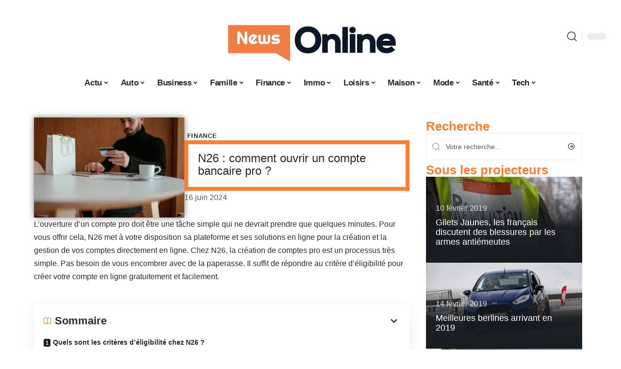

--- FILE ---
content_type: text/html; charset=UTF-8
request_url: https://www.nws-online.org/n26-comment-ouvrir-un-compte-bancaire-pro/
body_size: 51541
content:
<!DOCTYPE html>
<html lang="fr-FR">
<head><meta charset="UTF-8"><script>if(navigator.userAgent.match(/MSIE|Internet Explorer/i)||navigator.userAgent.match(/Trident\/7\..*?rv:11/i)){var href=document.location.href;if(!href.match(/[?&]nowprocket/)){if(href.indexOf("?")==-1){if(href.indexOf("#")==-1){document.location.href=href+"?nowprocket=1"}else{document.location.href=href.replace("#","?nowprocket=1#")}}else{if(href.indexOf("#")==-1){document.location.href=href+"&nowprocket=1"}else{document.location.href=href.replace("#","&nowprocket=1#")}}}}</script><script>(()=>{class RocketLazyLoadScripts{constructor(){this.v="1.2.6",this.triggerEvents=["keydown","mousedown","mousemove","touchmove","touchstart","touchend","wheel"],this.userEventHandler=this.t.bind(this),this.touchStartHandler=this.i.bind(this),this.touchMoveHandler=this.o.bind(this),this.touchEndHandler=this.h.bind(this),this.clickHandler=this.u.bind(this),this.interceptedClicks=[],this.interceptedClickListeners=[],this.l(this),window.addEventListener("pageshow",(t=>{this.persisted=t.persisted,this.everythingLoaded&&this.m()})),this.CSPIssue=sessionStorage.getItem("rocketCSPIssue"),document.addEventListener("securitypolicyviolation",(t=>{this.CSPIssue||"script-src-elem"!==t.violatedDirective||"data"!==t.blockedURI||(this.CSPIssue=!0,sessionStorage.setItem("rocketCSPIssue",!0))})),document.addEventListener("DOMContentLoaded",(()=>{this.k()})),this.delayedScripts={normal:[],async:[],defer:[]},this.trash=[],this.allJQueries=[]}p(t){document.hidden?t.t():(this.triggerEvents.forEach((e=>window.addEventListener(e,t.userEventHandler,{passive:!0}))),window.addEventListener("touchstart",t.touchStartHandler,{passive:!0}),window.addEventListener("mousedown",t.touchStartHandler),document.addEventListener("visibilitychange",t.userEventHandler))}_(){this.triggerEvents.forEach((t=>window.removeEventListener(t,this.userEventHandler,{passive:!0}))),document.removeEventListener("visibilitychange",this.userEventHandler)}i(t){"HTML"!==t.target.tagName&&(window.addEventListener("touchend",this.touchEndHandler),window.addEventListener("mouseup",this.touchEndHandler),window.addEventListener("touchmove",this.touchMoveHandler,{passive:!0}),window.addEventListener("mousemove",this.touchMoveHandler),t.target.addEventListener("click",this.clickHandler),this.L(t.target,!0),this.S(t.target,"onclick","rocket-onclick"),this.C())}o(t){window.removeEventListener("touchend",this.touchEndHandler),window.removeEventListener("mouseup",this.touchEndHandler),window.removeEventListener("touchmove",this.touchMoveHandler,{passive:!0}),window.removeEventListener("mousemove",this.touchMoveHandler),t.target.removeEventListener("click",this.clickHandler),this.L(t.target,!1),this.S(t.target,"rocket-onclick","onclick"),this.M()}h(){window.removeEventListener("touchend",this.touchEndHandler),window.removeEventListener("mouseup",this.touchEndHandler),window.removeEventListener("touchmove",this.touchMoveHandler,{passive:!0}),window.removeEventListener("mousemove",this.touchMoveHandler)}u(t){t.target.removeEventListener("click",this.clickHandler),this.L(t.target,!1),this.S(t.target,"rocket-onclick","onclick"),this.interceptedClicks.push(t),t.preventDefault(),t.stopPropagation(),t.stopImmediatePropagation(),this.M()}O(){window.removeEventListener("touchstart",this.touchStartHandler,{passive:!0}),window.removeEventListener("mousedown",this.touchStartHandler),this.interceptedClicks.forEach((t=>{t.target.dispatchEvent(new MouseEvent("click",{view:t.view,bubbles:!0,cancelable:!0}))}))}l(t){EventTarget.prototype.addEventListenerWPRocketBase=EventTarget.prototype.addEventListener,EventTarget.prototype.addEventListener=function(e,i,o){"click"!==e||t.windowLoaded||i===t.clickHandler||t.interceptedClickListeners.push({target:this,func:i,options:o}),(this||window).addEventListenerWPRocketBase(e,i,o)}}L(t,e){this.interceptedClickListeners.forEach((i=>{i.target===t&&(e?t.removeEventListener("click",i.func,i.options):t.addEventListener("click",i.func,i.options))})),t.parentNode!==document.documentElement&&this.L(t.parentNode,e)}D(){return new Promise((t=>{this.P?this.M=t:t()}))}C(){this.P=!0}M(){this.P=!1}S(t,e,i){t.hasAttribute&&t.hasAttribute(e)&&(event.target.setAttribute(i,event.target.getAttribute(e)),event.target.removeAttribute(e))}t(){this._(this),"loading"===document.readyState?document.addEventListener("DOMContentLoaded",this.R.bind(this)):this.R()}k(){let t=[];document.querySelectorAll("script[type=rocketlazyloadscript][data-rocket-src]").forEach((e=>{let i=e.getAttribute("data-rocket-src");if(i&&!i.startsWith("data:")){0===i.indexOf("//")&&(i=location.protocol+i);try{const o=new URL(i).origin;o!==location.origin&&t.push({src:o,crossOrigin:e.crossOrigin||"module"===e.getAttribute("data-rocket-type")})}catch(t){}}})),t=[...new Map(t.map((t=>[JSON.stringify(t),t]))).values()],this.T(t,"preconnect")}async R(){this.lastBreath=Date.now(),this.j(this),this.F(this),this.I(),this.W(),this.q(),await this.A(this.delayedScripts.normal),await this.A(this.delayedScripts.defer),await this.A(this.delayedScripts.async);try{await this.U(),await this.H(this),await this.J()}catch(t){console.error(t)}window.dispatchEvent(new Event("rocket-allScriptsLoaded")),this.everythingLoaded=!0,this.D().then((()=>{this.O()})),this.N()}W(){document.querySelectorAll("script[type=rocketlazyloadscript]").forEach((t=>{t.hasAttribute("data-rocket-src")?t.hasAttribute("async")&&!1!==t.async?this.delayedScripts.async.push(t):t.hasAttribute("defer")&&!1!==t.defer||"module"===t.getAttribute("data-rocket-type")?this.delayedScripts.defer.push(t):this.delayedScripts.normal.push(t):this.delayedScripts.normal.push(t)}))}async B(t){if(await this.G(),!0!==t.noModule||!("noModule"in HTMLScriptElement.prototype))return new Promise((e=>{let i;function o(){(i||t).setAttribute("data-rocket-status","executed"),e()}try{if(navigator.userAgent.indexOf("Firefox/")>0||""===navigator.vendor||this.CSPIssue)i=document.createElement("script"),[...t.attributes].forEach((t=>{let e=t.nodeName;"type"!==e&&("data-rocket-type"===e&&(e="type"),"data-rocket-src"===e&&(e="src"),i.setAttribute(e,t.nodeValue))})),t.text&&(i.text=t.text),i.hasAttribute("src")?(i.addEventListener("load",o),i.addEventListener("error",(function(){i.setAttribute("data-rocket-status","failed-network"),e()})),setTimeout((()=>{i.isConnected||e()}),1)):(i.text=t.text,o()),t.parentNode.replaceChild(i,t);else{const i=t.getAttribute("data-rocket-type"),s=t.getAttribute("data-rocket-src");i?(t.type=i,t.removeAttribute("data-rocket-type")):t.removeAttribute("type"),t.addEventListener("load",o),t.addEventListener("error",(i=>{this.CSPIssue&&i.target.src.startsWith("data:")?(console.log("WPRocket: data-uri blocked by CSP -> fallback"),t.removeAttribute("src"),this.B(t).then(e)):(t.setAttribute("data-rocket-status","failed-network"),e())})),s?(t.removeAttribute("data-rocket-src"),t.src=s):t.src="data:text/javascript;base64,"+window.btoa(unescape(encodeURIComponent(t.text)))}}catch(i){t.setAttribute("data-rocket-status","failed-transform"),e()}}));t.setAttribute("data-rocket-status","skipped")}async A(t){const e=t.shift();return e&&e.isConnected?(await this.B(e),this.A(t)):Promise.resolve()}q(){this.T([...this.delayedScripts.normal,...this.delayedScripts.defer,...this.delayedScripts.async],"preload")}T(t,e){var i=document.createDocumentFragment();t.forEach((t=>{const o=t.getAttribute&&t.getAttribute("data-rocket-src")||t.src;if(o&&!o.startsWith("data:")){const s=document.createElement("link");s.href=o,s.rel=e,"preconnect"!==e&&(s.as="script"),t.getAttribute&&"module"===t.getAttribute("data-rocket-type")&&(s.crossOrigin=!0),t.crossOrigin&&(s.crossOrigin=t.crossOrigin),t.integrity&&(s.integrity=t.integrity),i.appendChild(s),this.trash.push(s)}})),document.head.appendChild(i)}j(t){let e={};function i(i,o){return e[o].eventsToRewrite.indexOf(i)>=0&&!t.everythingLoaded?"rocket-"+i:i}function o(t,o){!function(t){e[t]||(e[t]={originalFunctions:{add:t.addEventListener,remove:t.removeEventListener},eventsToRewrite:[]},t.addEventListener=function(){arguments[0]=i(arguments[0],t),e[t].originalFunctions.add.apply(t,arguments)},t.removeEventListener=function(){arguments[0]=i(arguments[0],t),e[t].originalFunctions.remove.apply(t,arguments)})}(t),e[t].eventsToRewrite.push(o)}function s(e,i){let o=e[i];e[i]=null,Object.defineProperty(e,i,{get:()=>o||function(){},set(s){t.everythingLoaded?o=s:e["rocket"+i]=o=s}})}o(document,"DOMContentLoaded"),o(window,"DOMContentLoaded"),o(window,"load"),o(window,"pageshow"),o(document,"readystatechange"),s(document,"onreadystatechange"),s(window,"onload"),s(window,"onpageshow");try{Object.defineProperty(document,"readyState",{get:()=>t.rocketReadyState,set(e){t.rocketReadyState=e},configurable:!0}),document.readyState="loading"}catch(t){console.log("WPRocket DJE readyState conflict, bypassing")}}F(t){let e;function i(e){return t.everythingLoaded?e:e.split(" ").map((t=>"load"===t||0===t.indexOf("load.")?"rocket-jquery-load":t)).join(" ")}function o(o){function s(t){const e=o.fn[t];o.fn[t]=o.fn.init.prototype[t]=function(){return this[0]===window&&("string"==typeof arguments[0]||arguments[0]instanceof String?arguments[0]=i(arguments[0]):"object"==typeof arguments[0]&&Object.keys(arguments[0]).forEach((t=>{const e=arguments[0][t];delete arguments[0][t],arguments[0][i(t)]=e}))),e.apply(this,arguments),this}}o&&o.fn&&!t.allJQueries.includes(o)&&(o.fn.ready=o.fn.init.prototype.ready=function(e){return t.domReadyFired?e.bind(document)(o):document.addEventListener("rocket-DOMContentLoaded",(()=>e.bind(document)(o))),o([])},s("on"),s("one"),t.allJQueries.push(o)),e=o}o(window.jQuery),Object.defineProperty(window,"jQuery",{get:()=>e,set(t){o(t)}})}async H(t){const e=document.querySelector("script[data-webpack]");e&&(await async function(){return new Promise((t=>{e.addEventListener("load",t),e.addEventListener("error",t)}))}(),await t.K(),await t.H(t))}async U(){this.domReadyFired=!0;try{document.readyState="interactive"}catch(t){}await this.G(),document.dispatchEvent(new Event("rocket-readystatechange")),await this.G(),document.rocketonreadystatechange&&document.rocketonreadystatechange(),await this.G(),document.dispatchEvent(new Event("rocket-DOMContentLoaded")),await this.G(),window.dispatchEvent(new Event("rocket-DOMContentLoaded"))}async J(){try{document.readyState="complete"}catch(t){}await this.G(),document.dispatchEvent(new Event("rocket-readystatechange")),await this.G(),document.rocketonreadystatechange&&document.rocketonreadystatechange(),await this.G(),window.dispatchEvent(new Event("rocket-load")),await this.G(),window.rocketonload&&window.rocketonload(),await this.G(),this.allJQueries.forEach((t=>t(window).trigger("rocket-jquery-load"))),await this.G();const t=new Event("rocket-pageshow");t.persisted=this.persisted,window.dispatchEvent(t),await this.G(),window.rocketonpageshow&&window.rocketonpageshow({persisted:this.persisted}),this.windowLoaded=!0}m(){document.onreadystatechange&&document.onreadystatechange(),window.onload&&window.onload(),window.onpageshow&&window.onpageshow({persisted:this.persisted})}I(){const t=new Map;document.write=document.writeln=function(e){const i=document.currentScript;i||console.error("WPRocket unable to document.write this: "+e);const o=document.createRange(),s=i.parentElement;let n=t.get(i);void 0===n&&(n=i.nextSibling,t.set(i,n));const c=document.createDocumentFragment();o.setStart(c,0),c.appendChild(o.createContextualFragment(e)),s.insertBefore(c,n)}}async G(){Date.now()-this.lastBreath>45&&(await this.K(),this.lastBreath=Date.now())}async K(){return document.hidden?new Promise((t=>setTimeout(t))):new Promise((t=>requestAnimationFrame(t)))}N(){this.trash.forEach((t=>t.remove()))}static run(){const t=new RocketLazyLoadScripts;t.p(t)}}RocketLazyLoadScripts.run()})();</script>
    
    <meta http-equiv="X-UA-Compatible" content="IE=edge">
    <meta name="viewport" content="width=device-width, initial-scale=1">
    <link rel="profile" href="https://gmpg.org/xfn/11">
	<meta name='robots' content='index, follow, max-image-preview:large, max-snippet:-1, max-video-preview:-1' />
            <link rel="apple-touch-icon" href="https://www.nws-online.org/wp-content/uploads/nws-online.org-512x512_2-1.png"/>
		            <meta name="msapplication-TileColor" content="#ffffff">
            <meta name="msapplication-TileImage" content="https://www.nws-online.org/wp-content/uploads/nws-online.org-512x512_2-1.png"/>
		<meta http-equiv="Content-Security-Policy" content="upgrade-insecure-requests">

	<!-- This site is optimized with the Yoast SEO plugin v26.7 - https://yoast.com/wordpress/plugins/seo/ -->
	<title>N26 : comment ouvrir un compte bancaire pro ? - News Online</title><link rel="preload" data-rocket-preload as="font" href="https://www.nws-online.org/wp-content/themes/foxiz/assets/fonts/icons.woff2" crossorigin><style id="wpr-usedcss">img:is([sizes=auto i],[sizes^="auto," i]){contain-intrinsic-size:3000px 1500px}.block-wrap>.block-inner>.p-grid,.block-wrap>.block-inner>.p-wrap,.entry-content,.footer-wrap,.mega-dropdown,.ruby-table-contents,.swiper-container,.swiper-wrapper .p-wrap,.widget{contain:style layout}body,html{font-family:-apple-system,BlinkMacSystemFont,"Segoe UI",Roboto,Helvetica,Arial,sans-serif,"Apple Color Emoji","Segoe UI Emoji","Segoe UI Symbol"!important}a,address,article,code,div,dl,dt,em,fieldset,figcaption,footer,form,h1,h2,h3,header,label,legend,li,main,nav,p,section,span,strong,time,tr,ul{font-family:inherit}img.emoji{display:inline!important;border:none!important;box-shadow:none!important;height:1em!important;width:1em!important;margin:0 .07em!important;vertical-align:-.1em!important;background:0 0!important;padding:0!important}:root{--direction-multiplier:1}body.rtl{--direction-multiplier:-1}.elementor-screen-only{height:1px;margin:-1px;overflow:hidden;padding:0;position:absolute;top:-10000em;width:1px;clip:rect(0,0,0,0);border:0}.elementor *,.elementor :after,.elementor :before{box-sizing:border-box}.elementor a{box-shadow:none;text-decoration:none}.elementor img{border:none;border-radius:0;box-shadow:none;height:auto;max-width:100%}.elementor .elementor-widget:not(.elementor-widget-text-editor):not(.elementor-widget-theme-post-content) figure{margin:0}.elementor iframe,.elementor object,.elementor video{border:none;line-height:1;margin:0;max-width:100%;width:100%}.elementor-element{--flex-direction:initial;--flex-wrap:initial;--justify-content:initial;--align-items:initial;--align-content:initial;--gap:initial;--flex-basis:initial;--flex-grow:initial;--flex-shrink:initial;--order:initial;--align-self:initial;align-self:var(--align-self);flex-basis:var(--flex-basis);flex-grow:var(--flex-grow);flex-shrink:var(--flex-shrink);order:var(--order)}.elementor-element:where(.e-con-full,.elementor-widget){align-content:var(--align-content);align-items:var(--align-items);flex-direction:var(--flex-direction);flex-wrap:var(--flex-wrap);gap:var(--row-gap) var(--column-gap);justify-content:var(--justify-content)}.elementor-invisible{visibility:hidden}:root{--page-title-display:block}.elementor-widget-wrap{align-content:flex-start;flex-wrap:wrap;position:relative;width:100%}.elementor:not(.elementor-bc-flex-widget) .elementor-widget-wrap{display:flex}.elementor-widget-wrap>.elementor-element{width:100%}.elementor-widget-wrap.e-swiper-container{width:calc(100% - (var(--e-column-margin-left,0px) + var(--e-column-margin-right,0px)))}.elementor-widget{position:relative}.elementor-widget:not(:last-child){margin-block-end:var(--kit-widget-spacing,20px)}@media (min-width:1025px){#elementor-device-mode:after{content:"desktop"}}@media (min-width:-1){#elementor-device-mode:after{content:"widescreen"}.elementor-widget:not(.elementor-widescreen-align-end) .elementor-icon-list-item:after{inset-inline-start:0}.elementor-widget:not(.elementor-widescreen-align-start) .elementor-icon-list-item:after{inset-inline-end:0}}@media (max-width:-1){#elementor-device-mode:after{content:"laptop";content:"tablet_extra"}}@media (max-width:1024px){#elementor-device-mode:after{content:"tablet"}}@media (max-width:-1){#elementor-device-mode:after{content:"mobile_extra"}.elementor-widget:not(.elementor-laptop-align-end) .elementor-icon-list-item:after{inset-inline-start:0}.elementor-widget:not(.elementor-laptop-align-start) .elementor-icon-list-item:after{inset-inline-end:0}.elementor-widget:not(.elementor-tablet_extra-align-end) .elementor-icon-list-item:after{inset-inline-start:0}.elementor-widget:not(.elementor-tablet_extra-align-start) .elementor-icon-list-item:after{inset-inline-end:0}}@media (prefers-reduced-motion:no-preference){html{scroll-behavior:smooth}}.e-con{--border-radius:0;--border-top-width:0px;--border-right-width:0px;--border-bottom-width:0px;--border-left-width:0px;--border-style:initial;--border-color:initial;--container-widget-width:100%;--container-widget-height:initial;--container-widget-flex-grow:0;--container-widget-align-self:initial;--content-width:min(100%,var(--container-max-width,1140px));--width:100%;--min-height:initial;--height:auto;--text-align:initial;--margin-top:0px;--margin-right:0px;--margin-bottom:0px;--margin-left:0px;--padding-top:var(--container-default-padding-top,10px);--padding-right:var(--container-default-padding-right,10px);--padding-bottom:var(--container-default-padding-bottom,10px);--padding-left:var(--container-default-padding-left,10px);--position:relative;--z-index:revert;--overflow:visible;--gap:var(--widgets-spacing,20px);--row-gap:var(--widgets-spacing-row,20px);--column-gap:var(--widgets-spacing-column,20px);--overlay-mix-blend-mode:initial;--overlay-opacity:1;--overlay-transition:0.3s;--e-con-grid-template-columns:repeat(3,1fr);--e-con-grid-template-rows:repeat(2,1fr);border-radius:var(--border-radius);height:var(--height);min-height:var(--min-height);min-width:0;overflow:var(--overflow);position:var(--position);width:var(--width);z-index:var(--z-index);--flex-wrap-mobile:wrap}.e-con:where(:not(.e-div-block-base)){transition:background var(--background-transition,.3s),border var(--border-transition,.3s),box-shadow var(--border-transition,.3s),transform var(--e-con-transform-transition-duration,.4s)}.e-con{--margin-block-start:var(--margin-top);--margin-block-end:var(--margin-bottom);--margin-inline-start:var(--margin-left);--margin-inline-end:var(--margin-right);--padding-inline-start:var(--padding-left);--padding-inline-end:var(--padding-right);--padding-block-start:var(--padding-top);--padding-block-end:var(--padding-bottom);--border-block-start-width:var(--border-top-width);--border-block-end-width:var(--border-bottom-width);--border-inline-start-width:var(--border-left-width);--border-inline-end-width:var(--border-right-width)}body.rtl .e-con{--padding-inline-start:var(--padding-right);--padding-inline-end:var(--padding-left);--margin-inline-start:var(--margin-right);--margin-inline-end:var(--margin-left);--border-inline-start-width:var(--border-right-width);--border-inline-end-width:var(--border-left-width)}.e-con{margin-block-end:var(--margin-block-end);margin-block-start:var(--margin-block-start);margin-inline-end:var(--margin-inline-end);margin-inline-start:var(--margin-inline-start);padding-inline-end:var(--padding-inline-end);padding-inline-start:var(--padding-inline-start)}.e-con.e-flex{--flex-direction:column;--flex-basis:auto;--flex-grow:0;--flex-shrink:1;flex:var(--flex-grow) var(--flex-shrink) var(--flex-basis)}.e-con-full,.e-con>.e-con-inner{padding-block-end:var(--padding-block-end);padding-block-start:var(--padding-block-start);text-align:var(--text-align)}.e-con-full.e-flex,.e-con.e-flex>.e-con-inner{flex-direction:var(--flex-direction)}.e-con,.e-con>.e-con-inner{display:var(--display)}.e-con-boxed.e-flex{align-content:normal;align-items:normal;flex-direction:column;flex-wrap:nowrap;justify-content:normal}.e-con-boxed{gap:initial;text-align:initial}.e-con.e-flex>.e-con-inner{align-content:var(--align-content);align-items:var(--align-items);align-self:auto;flex-basis:auto;flex-grow:1;flex-shrink:1;flex-wrap:var(--flex-wrap);justify-content:var(--justify-content)}.e-con>.e-con-inner{gap:var(--row-gap) var(--column-gap);height:100%;margin:0 auto;max-width:var(--content-width);padding-inline-end:0;padding-inline-start:0;width:100%}:is(.elementor-section-wrap,[data-elementor-id])>.e-con{--margin-left:auto;--margin-right:auto;max-width:min(100%,var(--width))}.e-con .elementor-widget.elementor-widget{margin-block-end:0}.e-con:before,.e-con>.elementor-motion-effects-container>.elementor-motion-effects-layer:before{border-block-end-width:var(--border-block-end-width);border-block-start-width:var(--border-block-start-width);border-color:var(--border-color);border-inline-end-width:var(--border-inline-end-width);border-inline-start-width:var(--border-inline-start-width);border-radius:var(--border-radius);border-style:var(--border-style);content:var(--background-overlay);display:block;height:max(100% + var(--border-top-width) + var(--border-bottom-width),100%);left:calc(0px - var(--border-left-width));mix-blend-mode:var(--overlay-mix-blend-mode);opacity:var(--overlay-opacity);position:absolute;top:calc(0px - var(--border-top-width));transition:var(--overlay-transition,.3s);width:max(100% + var(--border-left-width) + var(--border-right-width),100%)}.e-con:before{transition:background var(--overlay-transition,.3s),border-radius var(--border-transition,.3s),opacity var(--overlay-transition,.3s)}.e-con .elementor-widget{min-width:0}.e-con .elementor-widget.e-widget-swiper{width:100%}.e-con>.e-con-inner>.elementor-widget>.elementor-widget-container,.e-con>.elementor-widget>.elementor-widget-container{height:100%}.e-con.e-con>.e-con-inner>.elementor-widget,.elementor.elementor .e-con>.elementor-widget{max-width:100%}.e-con .elementor-widget:not(:last-child){--kit-widget-spacing:0px}@media (max-width:767px){#elementor-device-mode:after{content:"mobile"}.e-con.e-flex{--width:100%;--flex-wrap:var(--flex-wrap-mobile)}}.elementor-element:where(:not(.e-con)):where(:not(.e-div-block-base)) .elementor-widget-container,.elementor-element:where(:not(.e-con)):where(:not(.e-div-block-base)):not(:has(.elementor-widget-container)){transition:background .3s,border .3s,border-radius .3s,box-shadow .3s,transform var(--e-transform-transition-duration,.4s)}.elementor-heading-title{line-height:1;margin:0;padding:0}.animated{animation-duration:1.25s}.animated.infinite{animation-iteration-count:infinite}.animated.reverse{animation-direction:reverse;animation-fill-mode:forwards}@media (prefers-reduced-motion:reduce){.animated{animation:none!important}html *{transition-delay:0s!important;transition-duration:0s!important}}.elementor-kit-5048{--e-global-color-primary:#6EC1E4;--e-global-color-secondary:#54595F;--e-global-color-text:#7A7A7A;--e-global-color-accent:#61CE70;--e-global-typography-primary-font-family:"Roboto";--e-global-typography-primary-font-weight:600;--e-global-typography-secondary-font-family:"Roboto Slab";--e-global-typography-secondary-font-weight:400;--e-global-typography-text-font-family:"Roboto";--e-global-typography-text-font-weight:400;--e-global-typography-accent-font-family:"Roboto";--e-global-typography-accent-font-weight:500}.e-con{--container-max-width:1140px}.elementor-widget:not(:last-child){--kit-widget-spacing:20px}.elementor-element{--widgets-spacing:20px 20px;--widgets-spacing-row:20px;--widgets-spacing-column:20px}h1.entry-title{display:var(--page-title-display)}@media(max-width:1024px){.e-con{--container-max-width:1024px}}.elementor-5269 .elementor-element.elementor-element-64dfbe54{--display:flex;--flex-direction:row;--container-widget-width:initial;--container-widget-height:100%;--container-widget-flex-grow:1;--container-widget-align-self:stretch;--flex-wrap-mobile:wrap;--margin-top:0px;--margin-bottom:40px;--margin-left:0px;--margin-right:0px;--padding-top:0px;--padding-bottom:0px;--padding-left:0px;--padding-right:0px}.elementor-5269 .elementor-element.elementor-element-ca4c473{--display:flex;--margin-top:0px;--margin-bottom:0px;--margin-left:0px;--margin-right:0px;--padding-top:0px;--padding-bottom:0px;--padding-left:0px;--padding-right:24px}.elementor-5269 .elementor-element.elementor-element-32a75335{--display:flex;--flex-direction:row;--container-widget-width:initial;--container-widget-height:100%;--container-widget-flex-grow:1;--container-widget-align-self:stretch;--flex-wrap-mobile:wrap;--margin-top:12px;--margin-bottom:0px;--margin-left:0px;--margin-right:0px;--padding-top:0px;--padding-bottom:0px;--padding-left:0px;--padding-right:0px}.elementor-5269 .elementor-element.elementor-element-424f64bd{--display:flex;--flex-direction:column;--container-widget-width:100%;--container-widget-height:initial;--container-widget-flex-grow:0;--container-widget-align-self:initial;--flex-wrap-mobile:wrap;--justify-content:center;--gap:8px 8px;--row-gap:8px;--column-gap:8px;--margin-top:0px;--margin-bottom:0px;--margin-left:0px;--margin-right:0px;--padding-top:0px;--padding-bottom:0px;--padding-left:0px;--padding-right:0px}.elementor-5269 .elementor-element.elementor-element-672de915>.elementor-widget-container{margin:0;padding:0}.elementor-5269 .elementor-element.elementor-element-672de915{--round-5:0px}.elementor-5269 .elementor-element.elementor-element-3e658320{--display:flex;--flex-direction:column;--container-widget-width:100%;--container-widget-height:initial;--container-widget-flex-grow:0;--container-widget-align-self:initial;--flex-wrap-mobile:wrap;--gap:8px 8px;--row-gap:8px;--column-gap:8px;--margin-top:0px;--margin-bottom:0px;--margin-left:0px;--margin-right:0px;--padding-top:0px;--padding-bottom:0px;--padding-left:0px;--padding-right:0px}.elementor-5269 .elementor-element.elementor-element-3e658320.e-con{--align-self:center}.elementor-5269 .elementor-element.elementor-element-355cd99f>.elementor-widget-container{margin:0 0 0 6px;padding:0}.elementor-widget-post-info .elementor-icon-list-item:not(:last-child):after{border-color:var(--e-global-color-text)}.elementor-widget-post-info .elementor-icon-list-text,.elementor-widget-post-info .elementor-icon-list-text a{color:var(--e-global-color-secondary)}.elementor-widget-post-info .elementor-icon-list-item{font-family:var( --e-global-typography-text-font-family ),Sans-serif;font-weight:var(--e-global-typography-text-font-weight)}.elementor-5269 .elementor-element.elementor-element-5c7717be .elementor-icon-list-icon{width:14px}.elementor-5269 .elementor-element.elementor-element-5c7717be .elementor-icon-list-icon i{font-size:14px}.elementor-5269 .elementor-element.elementor-element-5c7717be .elementor-icon-list-icon svg{--e-icon-list-icon-size:14px}.elementor-5269 .elementor-element.elementor-element-e5c6a32>.elementor-widget-container{margin:0;padding:0}.elementor-5269 .elementor-element.elementor-element-5c82bc72{text-align:start}[data-theme=dark] .elementor-5269 .elementor-element.elementor-element-5c82bc72 .elementor-heading-title{color:#fff}.elementor-5269 .elementor-element.elementor-element-9a91f8 .p-featured{padding-bottom:80%}.elementor-5269 .elementor-element.elementor-element-9a91f8{--wrap-border:0px}.elementor-5269 .elementor-element.elementor-element-4094a62c{--display:flex;--margin-top:0px;--margin-bottom:0px;--margin-left:0px;--margin-right:0px;--padding-top:0px;--padding-bottom:0px;--padding-left:0px;--padding-right:0px}.elementor-5269 .elementor-element.elementor-element-3409e703{margin:0 0 calc(var(--kit-widget-spacing,0px) + 0px) 0;padding:0}@media(max-width:767px){.e-con{--container-max-width:767px}.elementor-5269 .elementor-element.elementor-element-ca4c473{--padding-top:0px;--padding-bottom:0px;--padding-left:0px;--padding-right:0px}.elementor-5269 .elementor-element.elementor-element-9a91f8 .p-wrap{--el-spacing:10px}.elementor-5057 .elementor-element.elementor-element-5667aa05 .p-wrap{--el-spacing:10px}}@media(min-width:768px){.elementor-5269 .elementor-element.elementor-element-ca4c473{--width:70%}.elementor-5269 .elementor-element.elementor-element-424f64bd{--width:40%}.elementor-5269 .elementor-element.elementor-element-3e658320{--width:60%}.elementor-5269 .elementor-element.elementor-element-4094a62c{--width:30%}}:root{--effect:all .25s cubic-bezier(0.32, 0.74, 0.57, 1);--timing:cubic-bezier(0.32, 0.74, 0.57, 1);--shadow-12:#0000001f;--shadow-2:#00000005;--round-3:3px;--height-34:34px;--height-40:40px;--padding-40:0 40px;--round-5:5px;--round-7:7px;--shadow-7:#00000012;--dark-accent:#191c20;--dark-accent-0:#191c2000;--dark-accent-90:#191c20f2;--meta-b-family:inherit;--meta-b-fcolor:#282828;--meta-b-fspace:normal;--meta-b-fstyle:normal;--meta-b-fweight:600;--meta-b-transform:none;--nav-bg:#fff;--subnav-bg:#fff;--indicator-bg-from:#ff0084;--nav-bg-from:#fff;--subnav-bg-from:#fff;--indicator-bg-to:#2c2cf8;--nav-bg-to:#fff;--subnav-bg-to:#fff;--bottom-border-color:var(--flex-gray-20);--column-border-color:var(--flex-gray-20);--audio-color:#ffa052;--excerpt-color:#666;--g-color:#ff184e;--gallery-color:#729dff;--heading-color:var(--body-fcolor);--nav-color:#282828;--privacy-color:#fff;--review-color:#ffc300;--subnav-color:#282828;--video-color:#ffc300;--nav-color-10:#28282820;--subnav-color-10:#28282820;--g-color-90:#ff184ee6;--absolute-dark:#242424;--body-family:'Oxygen',sans-serif;--btn-family:'Encode Sans Condensed',sans-serif;--cat-family:'Oxygen',sans-serif;--dwidgets-family:'Oxygen',sans-serif;--h1-family:'Encode Sans Condensed',sans-serif;--h2-family:'Encode Sans Condensed',sans-serif;--h3-family:'Encode Sans Condensed',sans-serif;--h4-family:'Encode Sans Condensed',sans-serif;--h5-family:'Encode Sans Condensed',sans-serif;--h6-family:'Encode Sans Condensed',sans-serif;--input-family:'Encode Sans Condensed',sans-serif;--menu-family:'Encode Sans Condensed',sans-serif;--meta-family:'Encode Sans Condensed',sans-serif;--submenu-family:'Encode Sans Condensed',sans-serif;--tagline-family:'Encode Sans Condensed',sans-serif;--body-fcolor:#282828;--btn-fcolor:inherit;--h1-fcolor:inherit;--h2-fcolor:inherit;--h3-fcolor:inherit;--h4-fcolor:inherit;--h5-fcolor:inherit;--h6-fcolor:inherit;--input-fcolor:inherit;--meta-fcolor:#666;--tagline-fcolor:inherit;--body-fsize:16px;--btn-fsize:12px;--cat-fsize:10px;--dwidgets-fsize:13px;--excerpt-fsize:14px;--h1-fsize:40px;--h2-fsize:28px;--h3-fsize:22px;--h4-fsize:16px;--h5-fsize:14px;--h6-fsize:13px;--headline-fsize:45px;--input-fsize:14px;--menu-fsize:17px;--meta-fsize:13px;--submenu-fsize:13px;--tagline-fsize:28px;--body-fspace:normal;--btn-fspace:normal;--cat-fspace:.07em;--dwidgets-fspace:0;--h1-fspace:normal;--h2-fspace:normal;--h3-fspace:normal;--h4-fspace:normal;--h5-fspace:normal;--h6-fspace:normal;--input-fspace:normal;--menu-fspace:-.02em;--meta-fspace:normal;--submenu-fspace:-.02em;--tagline-fspace:normal;--body-fstyle:normal;--btn-fstyle:normal;--cat-fstyle:normal;--dwidgets-fstyle:normal;--h1-fstyle:normal;--h2-fstyle:normal;--h3-fstyle:normal;--h4-fstyle:normal;--h5-fstyle:normal;--h6-fstyle:normal;--input-fstyle:normal;--menu-fstyle:normal;--meta-fstyle:normal;--submenu-fstyle:normal;--tagline-fstyle:normal;--body-fweight:400;--btn-fweight:700;--cat-fweight:700;--dwidgets-fweight:600;--h1-fweight:700;--h2-fweight:700;--h3-fweight:700;--h4-fweight:700;--h5-fweight:700;--h6-fweight:600;--input-fweight:400;--menu-fweight:600;--meta-fweight:400;--submenu-fweight:500;--tagline-fweight:400;--flex-gray-15:#88888826;--flex-gray-20:#88888833;--flex-gray-40:#88888866;--flex-gray-7:#88888812;--indicator-height:4px;--nav-height:60px;--absolute-light:#ddd;--solid-light:#fafafa;--em-mini:.8em;--rem-mini:.8rem;--transparent-nav-color:#fff;--swiper-navigation-size:44px;--tagline-s-fsize:22px;--em-small:.92em;--rem-small:.92rem;--bottom-spacing:35px;--box-spacing:5%;--el-spacing:12px;--heading-sub-color:var(--g-color);--body-transform:none;--btn-transform:none;--cat-transform:uppercase;--dwidgets-transform:none;--h1-transform:none;--h2-transform:none;--h3-transform:none;--h4-transform:none;--h5-transform:none;--h6-transform:none;--input-transform:none;--menu-transform:none;--meta-transform:none;--submenu-transform:none;--tagline-transform:none;--absolute-white:#fff;--solid-white:#fff;--absolute-white-0:#ffffff00;--absolute-white-90:#fffffff2;--max-width-wo-sb:100%}.light-scheme,[data-theme=dark]{--shadow-12:#00000066;--shadow-2:#00000033;--shadow-7:#0000004d;--dark-accent:#0e0f12;--dark-accent-0:#0e0f1200;--dark-accent-90:#0e0f12f2;--meta-b-fcolor:#fff;--nav-bg:#131518;--subnav-bg:#191c20;--nav-bg-from:#131518;--subnav-bg-from:#191c20;--nav-bg-to:#131518;--subnav-bg-to:#191c20;--bcrumb-color:#fff;--excerpt-color:#ddd;--heading-color:var(--body-fcolor);--nav-color:#fff;--subnav-color:#fff;--nav-color-10:#ffffff15;--subnav-color-10:#ffffff15;--body-fcolor:#fff;--h1-fcolor:#fff;--h2-fcolor:#fff;--h3-fcolor:#fff;--h4-fcolor:#fff;--h5-fcolor:#fff;--h6-fcolor:#fff;--headline-fcolor:#fff;--input-fcolor:#fff;--meta-fcolor:#bbb;--tagline-fcolor:#fff;--flex-gray-15:#88888840;--flex-gray-20:#8888884d;--flex-gray-7:#88888818;--solid-light:#333;--heading-sub-color:var(--g-color);--solid-white:#191c20}body .light-scheme [data-mode=default],body:not([data-theme=dark]) [data-mode=dark],body[data-theme=dark] [data-mode=default]{display:none!important}body .light-scheme [data-mode=dark]{display:inherit!important}.light-scheme input::placeholder,[data-theme=dark] input::placeholder{color:var(--absolute-light)}a,address,body,caption,code,div,dl,dt,em,fieldset,form,h1,h2,h3,html,iframe,label,legend,li,object,p,s,span,strong,table,tbody,tr,tt,ul{font-family:inherit;font-size:100%;font-weight:inherit;font-style:inherit;line-height:inherit;margin:0;padding:0;vertical-align:baseline;border:0;outline:0}html{font-size:var(--body-fsize);overflow-x:hidden;-ms-text-size-adjust:100%;-webkit-text-size-adjust:100%;text-size-adjust:100%}body{font-family:var(--body-family);font-size:var(--body-fsize);font-weight:var(--body-fweight);font-style:var(--body-fstyle);line-height:1.7;display:block;margin:0;letter-spacing:var(--body-fspace);text-transform:var(--body-transform);color:var(--body-fcolor);background-color:var(--solid-white)}body.rtl{direction:rtl}*{-moz-box-sizing:border-box;-webkit-box-sizing:border-box;box-sizing:border-box}:after,:before{-moz-box-sizing:border-box;-webkit-box-sizing:border-box;box-sizing:border-box}.site{position:relative;display:block}.site *{-webkit-font-smoothing:antialiased;-moz-osx-font-smoothing:grayscale;text-rendering:optimizeLegibility}.site-outer{position:relative;display:block;max-width:100%;background-color:var(--solid-white)}.top-spacing .site-outer{-webkit-transition:margin .5s var(--timing);transition:margin .5s var(--timing)}.site-wrap{position:relative;display:block;margin:0;padding:0}.site-wrap{z-index:1;min-height:45vh}button,input{overflow:visible}canvas,progress,video{display:inline-block}progress{vertical-align:baseline}[type=checkbox],[type=radio],legend{box-sizing:border-box;padding:0}figure{display:block;margin:0}em{font-weight:400;font-style:italic}dt{font-weight:700}address{font-style:italic}code{font-family:monospace,monospace;font-size:.9em}a{text-decoration:none;color:inherit;background-color:transparent}strong{font-weight:700}code{font-family:Courier,monospace;padding:5px;background-color:var(--flex-gray-7)}img{max-width:100%;height:auto;vertical-align:middle;border-style:none;-webkit-object-fit:cover;object-fit:cover}svg:not(:root){overflow:hidden}button,input,optgroup,select,textarea{text-transform:none;color:inherit;outline:0!important}select{line-height:22px;position:relative;max-width:100%;padding:10px;border-color:var(--flex-gray-15);border-radius:var(--round-5);outline:0!important;background:url('data:image/svg+xml;utf8,<svg xmlns="http://www.w3.org/2000/svg" viewBox="0 0 24 24"><path d="M12 15a1 1 0 0 1-.707-.293l-3-3a1 1 0 0 1 1.414-1.414L12 12.586l2.293-2.293a1 1 0 0 1 1.414 1.414l-3 3A1 1 0 0 1 12 15z"/></svg>') right 5px top 50% no-repeat;background-size:22px;-moz-appearance:none;-webkit-appearance:none;appearance:none}select option{background-color:var(--solid-white)}[type=reset],[type=submit],button,html [type=button]{-webkit-appearance:button}[type=button]::-moz-focus-inner,[type=reset]::-moz-focus-inner,[type=submit]::-moz-focus-inner,button::-moz-focus-inner{padding:0;border-style:none}[type=button]:-moz-focusring,[type=reset]:-moz-focusring,[type=submit]:-moz-focusring,button:-moz-focusring{outline:ButtonText dotted 1px}fieldset{padding:0}legend{font-weight:700;display:table;max-width:100%;white-space:normal;color:inherit}textarea{overflow:auto}[type=number]::-webkit-inner-spin-button,[type=number]::-webkit-outer-spin-button{height:auto}[type=search]::-webkit-search-cancel-button,[type=search]::-webkit-search-decoration{-webkit-appearance:none}::-webkit-file-upload-button{font:inherit;-webkit-appearance:button}[hidden],template{display:none}.clearfix:after,.clearfix:before{display:table;clear:both;content:' '}.hidden{display:none}input:disabled,select:disabled,textarea:disabled{opacity:.5;background-color:#ffcb3330}h1{font-family:var(--h1-family);font-size:var(--h1-fsize);font-weight:var(--h1-fweight);font-style:var(--h1-fstyle);line-height:var(--h1-fheight, 1.2);letter-spacing:var(--h1-fspace);text-transform:var(--h1-transform)}h1{color:var(--h1-fcolor)}h2{font-family:var(--h2-family);font-size:var(--h2-fsize);font-weight:var(--h2-fweight);font-style:var(--h2-fstyle);line-height:var(--h2-fheight, 1.25);letter-spacing:var(--h2-fspace);text-transform:var(--h2-transform)}h2{color:var(--h2-fcolor)}.h3,h3{font-family:var(--h3-family);font-size:var(--h3-fsize);font-weight:var(--h3-fweight);font-style:var(--h3-fstyle);line-height:var(--h3-fheight, 1.3);letter-spacing:var(--h3-fspace);text-transform:var(--h3-transform)}h3{color:var(--h3-fcolor)}.h4{font-family:var(--h4-family);font-size:var(--h4-fsize);font-weight:var(--h4-fweight);font-style:var(--h4-fstyle);line-height:var(--h4-fheight, 1.45);letter-spacing:var(--h4-fspace);text-transform:var(--h4-transform)}.h5{font-family:var(--h5-family);font-size:var(--h5-fsize);font-weight:var(--h5-fweight);font-style:var(--h5-fstyle);line-height:var(--h5-fheight, 1.5);letter-spacing:var(--h5-fspace);text-transform:var(--h5-transform)}.p-categories{font-family:var(--cat-family);font-size:var(--cat-fsize);font-weight:var(--cat-fweight);font-style:var(--cat-fstyle);letter-spacing:var(--cat-fspace);text-transform:var(--cat-transform)}.is-meta,.user-form label{font-family:var(--meta-family);font-size:var(--meta-fsize);font-weight:var(--meta-fweight);font-style:var(--meta-fstyle);letter-spacing:var(--meta-fspace);text-transform:var(--meta-transform)}.tipsy-inner{font-family:var(--meta-family);font-weight:var(--meta-fweight);font-style:var(--meta-fstyle);letter-spacing:var(--meta-fspace);text-transform:var(--meta-transform);color:var(--meta-fcolor)}figcaption{font-family:var(--meta-family);font-size:var(--meta-fsize);font-weight:var(--meta-fweight);font-style:var(--meta-fstyle);letter-spacing:var(--meta-fspace);text-transform:var(--meta-transform)}.is-meta{color:var(--meta-fcolor)}input[type=email],input[type=number],input[type=password],input[type=search],input[type=text],input[type=url],textarea{font-family:var(--input-family);font-size:var(--input-fsize);font-weight:var(--input-fweight);font-style:var(--input-fstyle);line-height:1.5;letter-spacing:var(--input-fspace);text-transform:var(--input-transform);color:var(--input-fcolor)}textarea{font-size:var(--input-fsize)!important}.button,a.comment-reply-link,a.show-post-comment,button,input[type=submit]{font-family:var(--btn-family);font-size:var(--btn-fsize);font-weight:var(--btn-fweight);font-style:var(--btn-fstyle);letter-spacing:var(--btn-fspace);text-transform:var(--btn-transform)}.main-menu>li>a{font-family:var(--menu-family);font-size:var(--menu-fsize);font-weight:var(--menu-fweight);font-style:var(--menu-fstyle);line-height:1.5;letter-spacing:var(--menu-fspace);text-transform:var(--menu-transform)}.mobile-menu>li>a{font-family:'Encode Sans Condensed',sans-serif;font-size:1.1rem;font-weight:400;font-style:normal;line-height:1.5;letter-spacing:-.02em;text-transform:none}.mobile-qview a{font-family:'Encode Sans Condensed',sans-serif;font-size:16px;font-weight:600;font-style:normal;letter-spacing:-.02em;text-transform:none}.s-title{font-family:var(--headline-family,var(--h1-family));font-size:var(--headline-fsize, var(--h1-fsize));font-weight:var(--headline-fweight,var(--h1-fweight));font-style:var(--headline-fstyle,var(--h1-fstyle));letter-spacing:var(--headline-fspace, var(--h1-fspace));text-transform:var(--headline-transform,var(--h1-transform));color:var(--headline-fcolor,var(--h1-fcolor))}.s-title:not(.fw-headline){font-size:var(--headline-s-fsize, var(--h1-fsize))}.description-text{font-size:var(--excerpt-fsize)}input[type=email],input[type=number],input[type=password],input[type=search],input[type=text],input[type=url]{line-height:22px;max-width:100%;padding:10px 20px;-webkit-transition:var(--effect);transition:var(--effect);white-space:nowrap;border:none;border-radius:var(--round-3);outline:0!important;background-color:var(--flex-gray-7);-webkit-box-shadow:none!important;box-shadow:none!important}button{cursor:pointer;border:none;border-radius:var(--round-3);outline:0!important;-webkit-box-shadow:none;box-shadow:none}.button,.entry-content button,input[type=submit]:not(.search-submit){line-height:var(--height-40);padding:var(--padding-40);cursor:pointer;-webkit-transition:var(--effect);transition:var(--effect);white-space:nowrap;color:var(--absolute-white);border:none;border-radius:var(--round-3);outline:0!important;background:var(--g-color);-webkit-box-shadow:none;box-shadow:none}.entry-content button:hover,input[type=submit]:not(.search-submit):hover{-webkit-box-shadow:0 4px 15px var(--g-color-90);box-shadow:0 4px 15px var(--g-color-90)}textarea{display:block;width:100%;max-width:100%;padding:10px 25px;-webkit-transition:var(--effect);transition:var(--effect);border:none;border-radius:var(--round-3);outline:0;background-color:var(--flex-gray-7);-webkit-box-shadow:none!important;box-shadow:none!important}.rb-container{position:static;display:block;width:100%;max-width:var(--rb-width,1280px);margin-right:auto;margin-left:auto}.edge-padding{padding-right:20px;padding-left:20px}.menu-item,.rb-section ul{list-style:none}.h3,.h4,.h5,h1,h2,h3{-ms-word-wrap:break-word;word-wrap:break-word}.icon-holder{display:flex;align-items:center}.svg-icon{width:1.5em;height:auto}.overlay-text .is-meta,.overlay-text .meta-inner{color:var(--absolute-light);--meta-fcolor:var(--absolute-light)}.overlay-text .entry-title,.overlay-text .s-title{color:var(--absolute-white)}.light-scheme{color:var(--body-fcolor);--pagi-bg:var(--solid-light)}input:-webkit-autofill,input:-webkit-autofill:active,input:-webkit-autofill:focus,input:-webkit-autofill:hover{transition:background-color 999999s ease-in-out 0s}.overlay-wrap{position:absolute;z-index:10;top:0;right:0;bottom:0;left:0;display:flex;align-items:flex-end;flex-flow:row nowrap;pointer-events:none}.overlay-inner{position:relative;display:block;width:100%;padding:20px;cursor:auto;pointer-events:auto}.p-gradient .overlay-inner{background:-webkit-gradient(linear,left top,left bottom,from(var(--dark-accent-0)),to(var(--dark-accent)));background:linear-gradient(to top,var(--dark-accent) 0,var(--dark-accent-90) 50%,var(--dark-accent-0) 100%)}.block-inner{display:flex;flex-flow:row wrap;flex-grow:1;row-gap:var(--bottom-spacing)}.is-gap-7 .block-inner{margin-right:-7px;margin-left:-7px;--column-gap:7px}.is-gap-10 .block-inner{margin-right:-10px;margin-left:-10px;--column-gap:10px}.block-inner>*{flex-basis:100%;width:100%;padding-right:var(--column-gap,0);padding-left:var(--column-gap,0)}[class*=is-gap-]>.block-inner>*{padding-right:var(--column-gap,0);padding-left:var(--column-gap,0)}.effect-fadeout.activated a{opacity:.3}.effect-fadeout.activated a:focus,.effect-fadeout.activated a:hover{opacity:1}.is-hidden{display:none!important}.is-invisible{visibility:hidden;opacity:0}.rb-loader{font-size:10px;position:relative;display:none;overflow:hidden;width:3em;height:3em;transform:translateZ(0);animation:.8s linear infinite spin-loader;text-indent:-9999em;color:var(--g-color);border-radius:50%;background:currentColor;background:linear-gradient(to right,currentColor 10%,rgba(255,255,255,0) 50%)}.rb-loader:before{position:absolute;top:0;left:0;width:50%;height:50%;content:'';color:inherit;border-radius:100% 0 0 0;background:currentColor}.rb-loader:after{position:absolute;top:0;right:0;bottom:0;left:0;width:75%;height:75%;margin:auto;content:'';opacity:.5;border-radius:50%;background:var(--solid-white)}@-webkit-keyframes spin-loader{0%{transform:rotate(0)}100%{transform:rotate(360deg)}}@keyframes spin-loader{0%{transform:rotate(0)}100%{transform:rotate(360deg)}}.rb-loader.loader-absolute{position:absolute;bottom:50%;left:50%;display:block;margin-top:-1.5em;margin-left:-1.5em}.opacity-animate{-webkit-transition:opacity .25s var(--timing);transition:opacity .25s var(--timing)}.is-invisible{opacity:0}.pagination-trigger.is-disable{pointer-events:none;opacity:.5}.loadmore-trigger span,.pagination-trigger{font-size:var(--pagi-size, inherit);line-height:calc(var(--pagi-size, inherit) * 1.6);position:relative;display:inline-flex;align-items:center;flex-flow:row nowrap;min-height:var(--height-34);padding:var(--padding-40);-webkit-transition:var(--effect);transition:var(--effect);color:var(--pagi-color,currentColor);border-color:var(--pagi-accent-color,var(--flex-gray-7));border-radius:var(--round-7);background-color:var(--pagi-accent-color,var(--flex-gray-7))}.loadmore-trigger.loading span{opacity:0}.search-form{position:relative;display:flex;overflow:hidden;align-items:stretch;flex-flow:row nowrap;width:100%;border-radius:var(--round-7);background-color:var(--flex-gray-7)}.search-form input[type=search]{width:100%;padding:15px 15px 15px 5px;background:0 0!important}.search-submit{height:100%;padding:0 20px;cursor:pointer;-webkit-transition:var(--effect);transition:var(--effect);border:none;background-color:transparent;-webkit-box-shadow:none;box-shadow:none}.search-submit:active,.search-submit:hover{color:#fff;background-color:var(--g-color);-webkit-box-shadow:0 4px 15px var(--g-color-90);box-shadow:0 4px 15px var(--g-color-90)}.mfp-bg{position:fixed;z-index:9042;top:0;left:0;overflow:hidden;width:100%;height:100%;background:var(--dark-accent)}.mfp-wrap{position:fixed;z-index:9043;top:0;left:0;width:100%;height:100%;outline:0!important;-webkit-backface-visibility:hidden}.mfp-wrap button>*{pointer-events:none}.mfp-container{position:absolute;top:0;left:0;box-sizing:border-box;width:100%;height:100%;padding:0;text-align:center}.mfp-container:before{display:inline-block;height:100%;content:'';vertical-align:middle}.mfp-align-top .mfp-container:before{display:none}.mfp-content{position:relative;z-index:1045;display:inline-block;margin:0 auto;text-align:left;vertical-align:middle}.mfp-ajax-holder .mfp-content,.mfp-inline-holder .mfp-content{width:100%;cursor:auto}.mfp-ajax-cur{cursor:progress}.mfp-zoom-out-cur{cursor:zoom-out}.mfp-auto-cursor .mfp-content{cursor:auto}.mfp-arrow,.mfp-close,.mfp-counter{-moz-user-select:none;-webkit-user-select:none;user-select:none}.mfp-loading.mfp-figure{display:none}.mfp-hide{display:none!important}.mfp-s-error .mfp-content{display:none}button::-moz-focus-inner{padding:0;border:0}.mfp-arrow{position:absolute;top:50%;width:130px;height:110px;margin:0;margin-top:-55px;padding:0;opacity:.65;-webkit-tap-highlight-color:transparent}.mfp-arrow:active{margin-top:-54px}.mfp-arrow:focus,.mfp-arrow:hover{opacity:1}.mfp-arrow:after,.mfp-arrow:before{position:absolute;top:0;left:0;display:block;width:0;height:0;margin-top:35px;margin-left:35px;content:'';border:inset transparent}.mfp-arrow:after{top:8px;border-top-width:13px;border-bottom-width:13px}.mfp-arrow:before{opacity:.7;border-top-width:21px;border-bottom-width:21px}.mfp-iframe-holder .mfp-content{line-height:0;width:100%;max-width:900px}.mfp-iframe-scaler{overflow:hidden;width:100%;height:0;padding-top:56.25%}.mfp-iframe-scaler iframe{position:absolute;top:0;left:0;display:block;width:100%;height:100%;background:#000;box-shadow:0 0 8px rgba(0,0,0,.6)}img.mfp-img{line-height:0;display:block;box-sizing:border-box;width:auto;max-width:100%;height:auto;margin:0 auto;padding:40px 0}.mfp-figure{line-height:0}.mfp-figure:after{position:absolute;z-index:-1;top:40px;right:0;bottom:40px;left:0;display:block;width:auto;height:auto;content:'';background:#444;box-shadow:0 0 8px rgba(0,0,0,.6)}.mfp-figure figure{margin:0}.mfp-bottom-bar{position:absolute;top:100%;left:0;width:100%;margin-top:-36px;cursor:auto}.mfp-image-holder .mfp-content{max-width:100%}.mfp-bg.popup-animation{-webkit-transition:all .5s var(--timing);transition:all .5s var(--timing);opacity:0}.mfp-bg.mfp-ready.popup-animation{opacity:.92}.mfp-bg.mfp-ready.popup-animation.site-access-popup{opacity:.99}.mfp-removing.mfp-bg.mfp-ready.popup-animation{opacity:0!important}.popup-animation .mfp-content{-webkit-transition:all .5s var(--timing);transition:all .5s var(--timing);opacity:0}.popup-animation.mfp-ready .mfp-content{opacity:1}.popup-animation.mfp-removing .mfp-content{opacity:0}.tipsy-inner{font-size:var(--meta-fsize);line-height:1;max-width:200px;padding:7px 10px;text-align:center;color:var(--absolute-white);border-radius:var(--round-3);background-color:var(--dark-accent)}.rtl .rbi.rbi-reddit:before{-webkit-transform:none;transform:none}.rbi,[class^=rbi-]{font-family:ruby-icon!important;font-weight:400;font-style:normal;font-variant:normal;text-transform:none;-webkit-font-smoothing:antialiased;-moz-osx-font-smoothing:grayscale;speak:none}body.rtl .rbi:before{display:inline-block;-webkit-transform:scale(-1,1);transform:scale(-1,1)}.rbi-darrow-top:before{content:'\e94a'}.rbi-search:before{content:'\e946'}.rbi-read:before{content:'\e94c'}.rbi-close:before{content:'\e949'}.rbi-reddit:before{content:'\e928'}.rbi-cright:before{content:'\e902'}.rbi-angle-down:before{content:'\e924'}.rbi-star-o:before{content:'\e94f'}.swiper-container{position:relative;z-index:1;overflow:hidden;margin-right:auto;margin-left:auto;padding:0;list-style:none}.pre-load:not(.swiper-container-initialized){max-height:0}.swiper-wrapper{position:relative;z-index:1;display:flex;box-sizing:content-box;width:100%;height:100%;transition-property:transform}.swiper-wrapper{transform:translate3d(0,0,0)}.swiper-slide{position:relative;flex-shrink:0;width:100%;height:100%;transition-property:transform}.swiper-slide-invisible-blank{visibility:hidden}.swiper-button-lock{display:none}.swiper-pagination{position:absolute;z-index:10;transition:.3s opacity;transform:translate3d(0,0,0);text-align:center}.swiper-pagination.swiper-pagination-hidden{opacity:0}.swiper-pagination-bullet,body .swiper-pagination-bullet{position:relative;display:inline-block;width:calc(var(--nav-size,32px)/ 2);height:calc(var(--nav-size,32px)/ 2);margin-right:0;margin-left:0;-webkit-transition:-webkit-transform .25s var(--timing);transition:transform .25s var(--timing);opacity:.4;background:0 0}.swiper-pagination-bullet:before{position:absolute;top:0;left:0;width:100%;height:100%;content:'';-webkit-transform:scale(.5);transform:scale(.5);pointer-events:none;color:inherit;border-radius:100%;background:currentColor}.swiper-pagination-bullet.swiper-pagination-bullet-active{opacity:1}.swiper-pagination-bullet.swiper-pagination-bullet-active:before{-webkit-transform:scale(.75);transform:scale(.75)}button.swiper-pagination-bullet{margin:0;padding:0;border:none;box-shadow:none;-webkit-appearance:none;appearance:none}.swiper-pagination-bullet-active{opacity:1}.swiper-pagination-lock{display:none}.swiper-scrollbar-drag{position:relative;top:0;left:0;width:100%;height:100%;border-radius:var(--round-7);background:var(--g-color)}.swiper-scrollbar-lock{display:none}.swiper-zoom-container{display:flex;align-items:center;justify-content:center;width:100%;height:100%;text-align:center}.swiper-zoom-container>canvas,.swiper-zoom-container>img,.swiper-zoom-container>svg{max-width:100%;max-height:100%;object-fit:contain}.swiper-slide-zoomed{cursor:move}.swiper-lazy-preloader{position:absolute;z-index:10;top:50%;left:50%;box-sizing:border-box;width:42px;height:42px;margin-top:-21px;margin-left:-21px;transform-origin:50%;animation:1s linear infinite swiper-preloader-spin;border:4px solid var(--swiper-preloader-color,var(--g-color));border-top-color:transparent;border-radius:50%}@keyframes swiper-preloader-spin{100%{transform:rotate(360deg)}}.swiper-container .swiper-notification{position:absolute;z-index:-1000;top:0;left:0;pointer-events:none;opacity:0}.header-wrap{position:relative;display:block}.header-fw .navbar-wrap>.rb-container{max-width:100%}.navbar-wrap{position:relative;z-index:999;display:block}.header-mobile{display:none}.navbar-wrap:not(.navbar-transparent),.sticky-on .navbar-wrap{background:var(--nav-bg);background:-webkit-linear-gradient(left,var(--nav-bg-from) 0%,var(--nav-bg-to) 100%);background:linear-gradient(to right,var(--nav-bg-from) 0%,var(--nav-bg-to) 100%)}.sticky-on .navbar-wrap{-webkit-box-shadow:0 4px 30px var(--shadow-7);box-shadow:0 4px 30px var(--shadow-7)}.navbar-inner{position:relative;display:flex;align-items:stretch;flex-flow:row nowrap;justify-content:space-between;max-width:100%;min-height:var(--nav-height)}.navbar-center,.navbar-left,.navbar-right{display:flex;align-items:stretch;flex-flow:row nowrap}.navbar-left{flex-grow:1}.logo-wrap{display:flex;align-items:center;flex-shrink:0;max-height:100%;margin-right:20px}.logo-wrap a{max-height:100%}.is-image-logo.logo-wrap a{display:block}.logo-wrap img{display:block;width:auto;max-height:var(--nav-height);-webkit-transition:opacity .25s var(--timing);transition:opacity .25s var(--timing);object-fit:cover}.is-hd-5{--nav-height:40px}.header-5 .logo-wrap:not(.mobile-logo-wrap) img{max-height:var(--hd5-logo-height,60px)}.header-5 .logo-sec-center,.header-5 .logo-sec-left,.header-5 .logo-sec-right{position:relative;display:flex;flex:0 0 33.33%;margin:0}.header-5 .logo-sec-left{line-height:1;align-items:center}.logo-sec-left>:not(:last-child):before{position:absolute;top:.4em;right:0;bottom:.4em;display:block;content:'';border-right:1px solid var(--nav-color-10)}.header-5 .logo-sec-center{justify-content:center}.header-5 .logo-wrap:not(.mobile-logo-wrap){margin:0}.header-5 .logo-sec-right{align-items:stretch;justify-content:flex-end}.header-5 .navbar-center{justify-content:center;width:100%}.logo-sec,.more-section-outer .more-trigger{padding-top:15px;padding-bottom:15px}.logo-sec-inner{display:flex;align-items:center;flex-flow:row nowrap}.logo-sec-center{margin:0 auto}.logo-sec-right{display:flex;align-items:center;flex-flow:row nowrap;margin-left:auto}.logo-sec-right>*{padding-right:10px;padding-left:10px}.logo-sec-right .search-form-inner{min-width:320px;background-color:var(--flex-gray-7)}.logo-wrap a:hover img{opacity:.7}.navbar-right>*{position:static;display:flex;align-items:center;height:100%}.navbar-outer .navbar-right>*{color:var(--nav-color)}.large-menu>li{position:relative;display:block;float:left}.header-dropdown{position:absolute;z-index:9999;top:-9999px;right:auto;left:0;display:block;visibility:hidden;min-width:210px;margin-top:20px;list-style:none;-webkit-transition:top 0s,opacity .25s var(--timing),margin .25s var(--timing);transition:top 0s,opacity .25s var(--timing),margin .25s var(--timing);pointer-events:none;opacity:0;border-radius:var(--round-7)}.flex-dropdown,.mega-dropdown{position:absolute;z-index:888;top:-9999px;right:auto;left:-10%;display:block;overflow:hidden;min-width:180px;margin-top:20px;cursor:auto;-webkit-transition:top 0s ease .25s,opacity .25s var(--timing),margin .25s var(--timing) .25s;transition:top 0s ease .25s,opacity .25s var(--timing),margin .25s var(--timing) .25s;pointer-events:none;opacity:0;background:0 0}.mega-dropdown-inner:not(.mega-template-inner){border-radius:var(--round-7);background:var(--subnav-bg);background:-webkit-linear-gradient(left,var(--subnav-bg-from) 0%,var(--subnav-bg-to) 100%);background:linear-gradient(to right,var(--subnav-bg-from) 0%,var(--subnav-bg-to) 100%);-webkit-box-shadow:0 4px 30px var(--shadow-7);box-shadow:0 4px 30px var(--shadow-7)}.mega-dropdown{width:100vw}.header-dropdown-outer.dropdown-activated .header-dropdown,.large-menu>li:hover>.header-dropdown{top:calc(100% - 1px);bottom:auto;visibility:visible;max-width:1240px;margin-top:0;pointer-events:auto;opacity:1}li.menu-item.mega-menu-loaded:hover>.flex-dropdown,li.menu-item.mega-menu-loaded:hover>.mega-dropdown{top:calc(100% - 1px);bottom:auto;visibility:visible;margin-top:0;-webkit-transition:top 0s ease 0s,opacity .25s var(--timing),margin .25s var(--timing) 0s;transition:top 0s ease 0s,opacity .25s var(--timing),margin .25s var(--timing) 0s;opacity:1}.mega-header{display:flex;align-items:center;flex-flow:row nowrap;width:100%;margin-bottom:20px}.mega-header:not(.mega-header-fw){padding-bottom:5px;border-bottom:1px solid var(--subnav-color-10)}.mega-link{display:inline-flex;align-items:center;margin-left:auto;-webkit-transition:var(--effect);transition:var(--effect)}.mega-link i{margin-left:3px;-webkit-transition:var(--effect);transition:var(--effect)}.mega-link:hover{color:var(--g-color)}.mega-link:hover i{-webkit-transform:translateX(3px);transform:translateX(3px)}.is-mega-category .block-grid-small-1 .p-wrap{margin-bottom:0}.mega-dropdown-inner{width:100%;padding:20px 20px 30px;pointer-events:auto}.mega-header:not(.mega-header-fw) i{width:1em;margin-right:5px;color:var(--g-color)}.main-menu-wrap{display:flex;align-items:center;height:100%}.menu-item a>span{font-size:inherit;font-weight:inherit;font-style:inherit;position:relative;display:inline-flex;letter-spacing:inherit}.main-menu>li>a{position:relative;display:flex;align-items:center;flex-wrap:nowrap;height:var(--nav-height);padding-right:var(--menu-item-spacing,12px);padding-left:var(--menu-item-spacing,12px);white-space:nowrap;color:var(--nav-color)}.large-menu>.menu-item.menu-item-has-children>a>span{padding-right:2px}.large-menu>.menu-item.menu-item-has-children>a:after{font-family:ruby-icon;font-size:var(--rem-mini);content:'\e924';-webkit-transition:-webkit-transform .25s var(--timing),color .25s var(--timing);transition:transform .25s var(--timing),color .25s var(--timing);will-change:transform}.large-menu>.menu-item.menu-item-has-children:hover>a:after{-webkit-transform:rotate(-180deg);transform:rotate(-180deg)}.wnav-holder{padding-right:5px;padding-left:5px}.wnav-holder svg{line-height:0;width:20px;height:20px}.wnav-icon{font-size:20px}.w-header-search .header-search-form{width:340px;max-width:100%;margin-bottom:0;padding:5px}.w-header-search .search-form-inner{border:none}.rb-search-form{position:relative;width:100%}.rb-search-submit{position:relative;display:flex}.rb-search-submit input[type=submit]{padding:0;opacity:0}.rb-search-submit i{font-size:var(--em-small);line-height:1;position:absolute;top:0;bottom:0;left:0;display:flex;align-items:center;justify-content:center;width:100%;-webkit-transition:var(--effect);transition:var(--effect);pointer-events:none}.rb-search-form .search-icon{display:flex;flex-shrink:0;justify-content:center;width:40px}.rb-search-submit:hover i{color:var(--g-color)}.search-form-inner{display:flex;align-items:center;border:1px solid var(--flex-gray-15);border-radius:var(--round-5)}.header-wrap .search-form-inner{border-color:var(--subnav-color-10)}.mobile-collapse .search-form-inner{border-color:var(--submbnav-color-10,var(--flex-gray-15))}.rb-search-form .search-text{flex-grow:1}.rb-search-form input{width:100%;padding-right:0;padding-left:0;border:none;background:0 0}.rb-search-form input:focus{font-size:var(--input-fsize)!important}.rb-search-form input::placeholder{opacity:.8;color:inherit}img.svg{width:100%;height:100%;object-fit:contain}.navbar-right{position:relative;flex-shrink:0}.header-dropdown-outer{position:static}.dropdown-trigger{cursor:pointer}.header-dropdown{right:0;left:auto;overflow:hidden;min-width:200px;background:var(--subnav-bg);background:-webkit-linear-gradient(left,var(--subnav-bg-from) 0%,var(--subnav-bg-to) 100%);background:linear-gradient(to right,var(--subnav-bg-from) 0%,var(--subnav-bg-to) 100%);-webkit-box-shadow:0 4px 30px var(--shadow-12);box-shadow:0 4px 30px var(--shadow-12)}.menu-ani-1 .rb-menu>.menu-item>a>span{-webkit-transition:color .25s var(--timing);transition:color .25s var(--timing)}.menu-ani-1 .rb-menu>.menu-item>a>span:before{position:absolute;bottom:0;left:0;width:0;height:3px;content:'';-webkit-transition:width 0s var(--timing),background-color .25s var(--timing);transition:width 0s var(--timing),background-color .25s var(--timing);background-color:transparent}.menu-ani-1 .rb-menu>.menu-item>a>span:after{position:absolute;right:0;bottom:0;width:0;height:3px;content:'';-webkit-transition:width .25s var(--timing);transition:width .25s var(--timing);background-color:var(--nav-color-h-accent,var(--g-color))}.menu-ani-1 .rb-menu>.menu-item>a:hover:after,.rb-menu>.menu-item>a:hover>span{color:var(--nav-color-h,inherit)}.menu-ani-1 .rb-menu>.menu-item>a:hover>span:before{width:100%;-webkit-transition:width .25s var(--timing);transition:width .25s var(--timing);background-color:var(--nav-color-h-accent,var(--g-color))}.menu-ani-1 .rb-menu>.menu-item>a:hover>span:after{width:100%;-webkit-transition:width 0s var(--timing);transition:width 0s var(--timing);background-color:transparent}.burger-icon{position:relative;display:block;width:24px;height:16px;color:var(--nav-color,inherit)}.burger-icon>span{position:absolute;left:0;display:block;height:2px;-webkit-transition:all .5s var(--timing);transition:all .5s var(--timing);border-radius:2px;background-color:currentColor}.collapse-activated .burger-icon>span{-webkit-transition:var(--effect);transition:var(--effect)}.burger-icon>span:first-child{top:0;width:100%}.burger-icon>span:nth-child(2){top:50%;width:65%;margin-top:-1px}.burger-icon>span:nth-child(3){top:auto;bottom:0;width:40%}.collapse-activated .burger-icon>span:nth-child(2){background-color:transparent}.collapse-activated .burger-icon>span:first-child{top:50%;width:100%;margin-top:-1px;-webkit-transform:rotate(45deg);transform:rotate(45deg);transform-origin:center center}.collapse-activated .burger-icon>span:nth-child(3){top:50%;width:100%;margin-top:-1px;-webkit-transform:rotate(-45deg);transform:rotate(-45deg);transform-origin:center center}.login-toggle{display:inline-flex;align-items:center;flex-flow:row nowrap;flex-shrink:0;vertical-align:middle;pointer-events:none}.login-toggle span:not(.login-icon-svg){font-size:var(--rem-mini)}.notification-icon{display:flex}.more-trigger{line-height:0;height:100%;-webkit-transition:var(--effect);transition:var(--effect);color:var(--nav-color)}.more-section-outer .svg-icon{width:1em}.more-section-outer .more-trigger{padding-right:var(--menu-item-spacing,12px);padding-left:var(--menu-item-spacing,12px)}.more-section-outer .more-trigger:hover,.more-section-outer.dropdown-activated .more-trigger{color:var(--g-color)}.header-search-form .h5{display:block;margin-bottom:10px}.live-search-form-outer{position:relative}.live-search-animation.rb-loader{position:absolute;top:15px;right:10px;width:20px;height:20px;opacity:0;color:inherit}.search-loading .live-search-animation.rb-loader{display:block;opacity:1}.search-loading .rb-search-submit i{display:none}.is-form-layout .search-form-inner{width:100%;border-color:var(--search-form-color,var(--flex-gray-15))}.is-form-layout .search-icon{opacity:.5}.header-dropdown.left-direction{right:-10%;left:auto}.dark-mode-toggle-wrap{height:auto}.dark-mode-toggle{display:flex;align-items:center;cursor:pointer}.dark-mode-toggle-wrap:not(:first-child) .dark-mode-toggle{position:relative;margin-left:5px;padding-left:10px;border-left:1px solid var(--flex-gray-40)}.navbar-outer .dark-mode-toggle-wrap:not(:first-child) .dark-mode-toggle{border-color:var(--nav-color-10)}.dark-mode-slide{position:relative;width:40px;height:14px;border-radius:20px;background-color:var(--flex-gray-15)}.dark-mode-slide-btn{position:absolute;top:-5px;left:0;display:flex;visibility:hidden;align-items:center;justify-content:center;width:24px;height:24px;-webkit-transition:opacity .1s;transition:opacity .1s;opacity:0;border-radius:100%;background-color:var(--solid-white);-webkit-box-shadow:0 1px 4px var(--shadow-12)!important;box-shadow:0 1px 4px var(--shadow-12)!important}.triggered .dark-mode-slide-btn{-webkit-transition:opacity .25s,transform .5s;transition:opacity .25s,transform .5s;will-change:transform}.svg-mode-light{color:var(--body-fcolor)}.mode-icon-dark{color:#fff;background-color:var(--g-color)}.dark-mode-slide-btn svg{width:14px;height:14px}.dark-mode-slide-btn.activated{visibility:visible;opacity:1}.mode-icon-dark:not(.activated),.mode-icon-default.activated{-webkit-transform:translateX(0);transform:translateX(0)}.mode-icon-dark.activated,.mode-icon-default:not(.activated){-webkit-transform:translateX(16px);transform:translateX(16px)}body.switch-smooth{-webkit-transition:background-color .25s var(--timing);transition:background-color .25s var(--timing)}.navbar-outer{position:relative;z-index:110;display:block;width:100%}.elementor-editor-active .navbar-outer{z-index:0}.is-mstick .navbar-outer:not(.navbar-outer-template){min-height:var(--nav-height)}.is-mstick .sticky-holder{z-index:998;top:0;right:0;left:0}@-webkit-keyframes stick-animation{from{-webkit-transform:translate3d(0,-100%,0)}to{-webkit-transform:translate3d(0,0,0)}}@keyframes stick-animation{from{transform:translate3d(0,-100%,0)}to{transform:translate3d(0,0,0)}}.sticky-on .e-section-sticky,.sticky-on.is-mstick .sticky-holder{position:fixed;top:0;right:0;left:0;-webkit-transform:translate3d(0,0,0);transform:translate3d(0,0,0);-webkit-backface-visibility:hidden}.stick-animated .e-section-sticky,.stick-animated.is-mstick .sticky-holder{-webkit-animation-name:stick-animation;animation-name:stick-animation;-webkit-animation-duration:.2s;animation-duration:.2s;-webkit-animation-timing-function:ease-out;animation-timing-function:ease-out;-webkit-animation-iteration-count:1;animation-iteration-count:1;will-change:transform}.sticky-on .mobile-qview{display:none}.collapse-activated div.mobile-qview{display:block}.e-section-sticky{z-index:1000}.collapse-activated{overflow:hidden;max-height:100%}.collapse-activated .header-mobile,.collapse-activated .sticky-holder,.collapse-activated body{overflow:hidden;height:100%}.collapse-activated .site-outer{overflow:hidden;height:100%;margin-top:0!important;-webkit-transition:none;transition:none}.collapse-activated .header-wrap{display:flex;align-items:stretch;flex-flow:column nowrap;height:100%;min-height:100vh}.collapse-activated .navbar-outer{flex-grow:1}.header-mobile-wrap{position:relative;z-index:99;flex-grow:0;flex-shrink:0;color:var(--mbnav-color,var(--nav-color));background:var(--mbnav-bg,var(--nav-bg));background:-webkit-linear-gradient(left,var(--mbnav-bg-from,var(--nav-bg-from)) 0%,var(--mbnav-bg-to,var(--nav-bg-to)) 100%);background:linear-gradient(to right,var(--mbnav-bg-from,var(--nav-bg-from)) 0%,var(--mbnav-bg-to,var(--nav-bg-to)) 100%);-webkit-box-shadow:0 4px 30px var(--shadow-7);box-shadow:0 4px 30px var(--shadow-7)}.header-mobile-wrap .navbar-right>*{color:inherit}.mobile-logo-wrap{display:flex;flex-grow:0}.mobile-logo-wrap img{width:auto;max-height:var(--mbnav-height,42px)}.collapse-holder{display:block;overflow-y:auto;width:100%}.mobile-collapse .header-search-form{margin-bottom:15px}.mobile-collapse .rb-search-form input{padding-left:0}.mbnav{display:flex;align-items:center;flex-flow:row nowrap;min-height:var(--mbnav-height,42px)}.header-mobile-wrap .navbar-right{align-items:center;justify-content:flex-end}.mobile-toggle-wrap{display:flex;align-items:stretch}.navbar-right .mobile-toggle-wrap{height:auto}.navbar-right .mobile-toggle-wrap .burger-icon>span{right:0;left:auto}.navbar-right .mobile-toggle-wrap .mobile-menu-trigger{padding-right:0;padding-left:10px}.mobile-menu-trigger{display:flex;align-items:center;padding-right:10px;cursor:pointer}.mobile-menu-trigger.mobile-search-icon{font-size:18px;padding:0 5px}.mobile-menu-trigger i:before{-webkit-transition:var(--effect);transition:var(--effect)}.mobile-collapse{z-index:0;display:flex;visibility:hidden;overflow:hidden;flex-grow:1;height:0;-webkit-transition:opacity .7s var(--timing);transition:opacity .7s var(--timing);opacity:0;color:var(--submbnav-color,var(--subnav-color));background:var(--submbnav-bg,var(--subnav-bg));background:-webkit-linear-gradient(left,var(--submbnav-bg-from,var(--subnav-bg-from)) 0%,var(--submbnav-bg-to,var(--subnav-bg-to)) 100%);background:linear-gradient(to right,var(--submbnav-bg-from,var(--subnav-bg-from)) 0%,var(--submbnav-bg-to,var(--subnav-bg-to)) 100%)}.collapse-activated .mobile-collapse{visibility:visible;flex-grow:1;height:auto;opacity:1}.collapse-sections{position:relative;max-width:100%;margin-top:20px;padding-top:20px}.collapse-inner{position:relative;display:block;width:100%;padding-top:15px}.collapse-inner>:last-child{padding-bottom:90px}.mobile-search-form .live-search-animation.rb-loader{top:8px}.mobile-menu>li.menu-item-has-children:not(:first-child){margin-top:20px}.mobile-menu>li>a{display:block;padding:10px 0}.mobile-qview{position:relative;display:block;overflow:auto;width:100%;border-top:1px solid var(--nav-color-10);-ms-overflow-style:none;scrollbar-width:none}.mobile-qview::-webkit-scrollbar{width:0;height:0}.mobile-qview-inner{display:flex;flex-flow:row nowrap}.mobile-qview a{position:relative;display:flex;align-items:center;height:var(--qview-height,42px);padding:0 15px;white-space:nowrap;color:inherit}.mobile-qview a>span{line-height:1}.mobile-qview a:before{position:absolute;right:15px;bottom:0;left:15px;height:4px;content:'';-webkit-transition:var(--effect);transition:var(--effect);border-radius:var(--round-3);background-color:transparent}.mobile-qview a:hover:before{background-color:var(--g-color)}.collapse-sections>*{display:flex;flex-flow:row nowrap;margin-bottom:20px;padding-bottom:20px;border-bottom:1px solid var(--flex-gray-15)}.collapse-sections>:last-child{margin-bottom:0;border-bottom:none}.top-site-ad{position:relative;display:block;width:100%;height:auto;text-align:center;background-color:var(--top-site-bg,var(--flex-gray-7))}.top-site-ad:not(.no-spacing){padding-top:15px;padding-bottom:15px}.p-wrap{position:relative}.p-overlay{--el-spacing:10px}.p-content{position:relative}.p-content>:not(:last-child),.p-wrap>:not(:last-child){margin-bottom:var(--el-spacing)}.feat-holder{position:relative;max-width:100%}.p-categories{display:flex;align-items:stretch;flex-flow:row wrap;flex-grow:1;gap:3px}.p-featured{position:relative;display:block;overflow:hidden;padding-bottom:60%;border-radius:var(--wrap-border,var(--round-3))}[class*=p-overlay-] .p-featured{margin-bottom:0;border-radius:0}.preview-video{position:absolute;z-index:2;top:0;right:0;bottom:0;left:0;display:none;overflow:inherit;width:100%;height:100%;pointer-events:none;object-fit:cover}.preview-video video{display:block;width:100%;height:100%;pointer-events:none;object-fit:none}.show-preview .preview-video{display:block}.p-flink{position:absolute;z-index:1;top:0;right:0;bottom:0;left:0;display:block}.p-featured img.featured-img{position:absolute;top:0;right:0;bottom:0;left:0;width:100%;height:100%;margin:0;object-fit:cover;object-position:var(--feat-position,center)}.meta-inner{display:flex;align-items:center;flex-flow:row wrap;flex-grow:1;gap:.2em .6em}.bookmarked i:not(.bookmarked-icon){display:none}.remove-bookmark{line-height:1;position:absolute;z-index:100;top:5px;left:5px;display:flex;align-items:center;flex-flow:row nowrap;padding:7px 12px;-webkit-transition:var(--effect);transition:var(--effect);color:var(--absolute-white);border-radius:var(--round-3);background-color:var(--dark-accent)}.removing-bookmark .remove-bookmark{cursor:wait;opacity:.5}.remove-bookmark:hover{background:var(--g-color)}.remove-bookmark span{margin-left:4px}.meta-el{display:inline-flex;align-items:center;flex-flow:row wrap}.meta-el i{margin-right:5px}.meta-el:not(.meta-author) a{display:inline-flex;align-items:center;flex-flow:row nowrap}.meta-el:not(.meta-author) a:after{display:inline-flex;width:var(--meta-style-w,1px);height:var(--meta-style-h,6px);margin-right:.4em;margin-left:.4em;content:'';-webkit-transform:skewX(-15deg);transform:skewX(-15deg);text-decoration:none!important;opacity:var(--meta-style-o, .3);border-radius:var(--meta-style-b,0);background-color:var(--meta-fcolor)}.meta-el a:last-child:after{display:none}span.entry-title{display:block}.entry-title i{font-size:.9em;display:inline;margin-right:.2em;vertical-align:middle;color:var(--title-color,currentColor)}.p-url{font-size:var(--title-size, inherit);position:relative;color:var(--title-color,inherit);text-underline-offset:1px}.sticky .entry-title a:before,.sticky .s-title:before{font-family:ruby-icon;font-size:1em;margin-right:.3em;padding:0;content:'\e962'!important;color:inherit;background:0 0}.is-meta a:hover{text-decoration:underline;text-decoration-color:var(--g-color)}.hover-ani-1 .p-url{-webkit-transition:all .25s var(--timing);transition:all .25s var(--timing);-moz-text-decoration-color:transparent;-webkit-text-decoration-color:transparent;text-decoration-color:transparent;text-decoration-line:underline;text-decoration-thickness:.1em}.hover-ani-1 .p-url:hover{-webkit-text-decoration-color:var(--g-color);text-decoration-color:var(--g-color)}body:not([data-theme=dark]).hover-ani-1 .p-url:hover{color:var(--g-color)}body.hover-ani-1 .light-scheme .p-url:hover,body:not([data-theme=dark]).hover-ani-1 .overlay-text .p-url:hover{color:var(--absolute-white)}.bookmark-limited .bookmark-featured,.bookmark-limited .bookmark-title{display:none}.bookmark-limited .bookmark-desc{font-size:var(--rem-small);margin-top:0;text-align:center;color:#fff}.bookmark-featured{position:relative;flex-shrink:0;width:90px}.bookmark-featured img{position:absolute;top:0;left:0;width:100%;height:100%}#follow-toggle-info .bookmark-desc{margin:auto;padding:15px;text-align:center}.bookmark-title{display:inline-block;overflow:hidden;max-width:235px;text-align:left;white-space:nowrap;text-overflow:ellipsis;color:#649f74}.bookmark-desc{font-size:var(--rem-mini);line-height:1.5;display:block;margin-top:5px;text-align:left;color:var(--meta-fcolor)}.bookmark-undo{margin-left:auto;-webkit-transition:var(--effect);transition:var(--effect);color:#649f74}.bookmark-undo:hover{text-decoration:underline}[data-theme=dark] .bookmark-title,[data-theme=dark] .bookmark-undo{color:#7cffb9}.p-category{font-family:inherit;font-weight:inherit;font-style:inherit;line-height:1;position:relative;z-index:1;display:inline-flex;flex-shrink:0;color:var(--cat-fcolor,inherit)}.ecat-bg-1 .p-category{padding:7px 12px;-webkit-transition:all .25s var(--timing);transition:all .25s var(--timing);text-decoration:none;color:var(--cat-fcolor,var(--absolute-white))}.ecat-bg-1 .p-category:before{position:absolute;z-index:-1;top:0;right:0;bottom:0;left:0;display:block;content:'';-webkit-transition:-webkit-box-shadow .25s var(--timing);transition:box-shadow .25s var(--timing);border-radius:var(--round-3);background-color:var(--cat-highlight,var(--g-color))}.ecat-bg-1 .p-category:before{-webkit-transform:skewX(-25deg);transform:skewX(-25deg)}.ecat-bg-1 .p-category:hover:before{-webkit-box-shadow:0 0 10px var(--cat-highlight-90,var(--g-color-90));box-shadow:0 0 10px var(--cat-highlight-90,var(--g-color-90))}.ecat-text .p-category{line-height:inherit;display:inline-flex;align-items:center;flex-flow:row nowrap;-webkit-transition:var(--effect);transition:var(--effect);color:var(--cat-highlight,inherit)}.ecat-text .p-categories{line-height:1.5}.ecat-text .p-category:not(:first-child):before{display:inline-flex;justify-content:center;width:1px;height:8px;max-height:1em;margin-right:7px;content:'';-webkit-transform:skewX(-15deg);transform:skewX(-15deg);background-color:var(--meta-fcolor)}.ecat-text .overlay-text .p-category,.ecat-text .overlay-text .p-category:before,.ecat-text.light-scheme .p-category,.ecat-text.light-scheme .p-category:before,.overlay-text .ecat-text .p-category,.overlay-text .ecat-text .p-category:before{color:var(--absolute-white);text-shadow:0 1px 3px var(--shadow-7)}.ecat-text .p-categories{gap:7px}.ecat-bg-1 .p-grid-small-1 .feat-holder{padding-bottom:4px}.ecat-text .p-category:hover{opacity:.7}.s-title-sticky{display:none;align-items:center;flex-flow:row nowrap;flex-grow:1;max-width:100%;margin-left:10px;color:var(--nav-color)}.sticky-share-list{display:flex;align-items:center;flex-flow:row nowrap;flex-shrink:0;height:100%;margin-right:0;margin-left:auto;padding-right:5px;padding-left:5px}.sticky-title{line-height:var(--nav-height, inherit);display:block;overflow:hidden;width:100%;max-width:600px;white-space:nowrap;text-overflow:ellipsis}.sticky-share-list-buffer{display:none}.overlay-holder{position:relative;overflow:hidden;border-radius:var(--wrap-border,var(--round-3))}.block-wrap{position:relative;display:block;counter-reset:trend-counter}.block-overlay{--bottom-spacing:15px}.block-small{--bottom-spacing:25px}.scroll-holder{scrollbar-color:var(--shadow-7) var(--flex-gray-15);scrollbar-width:thin}.scroll-holder::-webkit-scrollbar{width:5px;-webkit-border-radius:var(--round-7);border-radius:var(--round-7);background:var(--flex-gray-7)}.scroll-holder::-webkit-scrollbar-thumb{-webkit-border-radius:var(--round-7);border-radius:var(--round-7);background-color:var(--flex-gray-15)}.scroll-holder::-webkit-scrollbar-corner{-webkit-border-radius:var(--round-7);border-radius:var(--round-7);background-color:var(--flex-gray-15)}.post-carousel{display:flex;flex-flow:column nowrap}.post-slider .slider-next,.post-slider .slider-prev{font-size:var(--nav-size, 1.75rem);position:absolute;z-index:10;top:50%;right:auto;left:0;display:flex;align-items:center;justify-content:center;width:2em;min-width:60px;height:2em;min-height:60px;margin-top:-30px;-webkit-transition:var(--effect);transition:var(--effect)}.light-overlay-scheme .slider-next,.light-overlay-scheme .slider-prev,.light-overlay-scheme .swiper-pagination-bullet{color:var(--absolute-white)}.post-slider .slider-next{right:0;left:auto}.post-slider .slider-next:hover,.post-slider .slider-prev:hover{color:var(--g-color)}.yt-playlist{overflow:hidden;align-items:stretch;border-radius:var(--round-7)}.plist-item{display:flex;flex-flow:row nowrap;width:100%;padding:10px 20px}.plist-item:hover{background-color:var(--shadow-7)}.yt-trigger{position:relative;display:flex;flex-grow:0;flex-shrink:0;width:70px;margin-right:0;margin-left:auto;cursor:pointer;-webkit-transition:var(--effect);transition:var(--effect);background-color:var(--g-color)}.yt-trigger:hover{-webkit-box-shadow:0 0 20px var(--g-color-90);box-shadow:0 0 20px var(--g-color-90)}.play-title{display:block;overflow:hidden;width:100%;white-space:nowrap;text-overflow:ellipsis}.breaking-news-prev{display:none}.breaking-news-slider .swiper-slide{padding-right:50px}.slideup-toggle{position:absolute;top:auto;right:65px;bottom:100%;left:auto;display:block;padding:3px 15px;-webkit-transition:var(--effect);transition:var(--effect);color:var(--slideup-icon-na-color,var(--absolute-white));border-top-left-radius:var(--round-5);border-top-right-radius:var(--round-5);background-color:var(--slideup-icon-na-bg,var(--g-color))}body:not(.yes-f-slideup) .slideup-toggle:hover{box-shadow:0 0 10px var(--slideup-icon-na-bg-90,var(--g-color-90));webkit-box-shadow:0 0 10px var(--slideup-icon-na-bg-90,var(--g-color-90))}.yes-f-slideup .slideup-toggle{color:var(--slideup-icon-color,#fff);background-color:var(--slideup-bg,#88888888)}.slideup-toggle i{line-height:1;display:block;-webkit-transition:var(--effect);transition:var(--effect)}.yes-f-slideup .slideup-toggle:hover i{-webkit-transform:rotate(180deg);transform:rotate(180deg)}.follow-button{font-size:12px;display:flex;align-items:center;flex-shrink:0;justify-content:center;width:34px;height:34px;-webkit-transition:var(--effect);transition:var(--effect);opacity:0;border:1px solid var(--flex-gray-15);border-radius:100%}.elementor-editor-active .follow-trigger{opacity:1}.follow-trigger.followed,.follow-trigger:hover{color:#62b088;border-color:#62b088}.follow-trigger.in-progress{-webkit-transform-origin:center;transform-origin:center;-webkit-animation:1s linear infinite reaction-spinner;animation:1s linear infinite reaction-spinner;pointer-events:none}.follow-trigger.in-progress i:before{content:'\e942'}.followed i:not(.followed-icon){display:none}.p-wrap.removing{display:none}.logo-popup-outer{display:flex;width:100%;padding:40px;pointer-events:auto;border-radius:10px;background:var(--solid-white);-webkit-box-shadow:0 10px 30px var(--shadow-12);box-shadow:0 10px 30px var(--shadow-12)}[data-theme=dark] .logo-popup-outer{background-color:var(--dark-accent)}.rb-user-popup-form{position:relative;max-width:350px;margin:auto}.logo-popup{width:100%}.login-popup-header{position:relative;display:block;margin-bottom:25px;padding-bottom:20px;text-align:center}.login-popup-header:after{position:absolute;bottom:0;left:50%;display:block;width:30px;margin-left:-15px;content:'';border-bottom:6px dotted var(--g-color)}.user-form label{line-height:1;display:block;margin-bottom:10px}.user-form form>:not(:last-child){margin-bottom:15px}.user-form input[type=password],.user-form input[type=text]{display:block;width:100%;border-radius:var(--round-7)}.user-form .login-submit{padding-top:7px}.user-form input[type=submit]{width:100%}.user-form-footer{line-height:1;display:flex;flex-flow:row nowrap;justify-content:center;margin-top:15px}.user-form-footer a{-webkit-transition:var(--effect);transition:var(--effect);opacity:.7}.user-form-footer>:not(:last-child){margin-right:7px;padding-right:7px;border-right:1px solid var(--flex-gray-15)}.user-form-footer a:hover{text-decoration:underline;opacity:1;color:var(--body-fcolor);text-decoration-color:var(--g-color)}.close-popup-btn{padding:0;cursor:pointer;background:0 0;box-shadow:none;touch-action:manipulation}.close-icon{position:relative;display:block;overflow:hidden;width:40px;height:40px;pointer-events:none}.close-icon:after,.close-icon:before{position:absolute;top:calc(50% - 1px);left:30%;display:block;width:40%;height:2px;content:'';-webkit-transition:var(--effect);transition:var(--effect);transform-origin:center center;opacity:.7;border-radius:2px;background-color:currentColor}.close-popup-btn:hover .close-icon:after,.close-popup-btn:hover .close-icon:before{transform:rotate(0);opacity:1}.close-icon:before{transform:rotate(45deg)}.close-icon:after{transform:rotate(-45deg)}.close-popup-btn{position:absolute;z-index:9999;top:0;right:0}#back-top{position:fixed;z-index:980;right:20px;bottom:20px;display:block;cursor:pointer;-webkit-transition:all .5s var(--timing);transition:all .5s var(--timing);-webkit-transform:translate3d(0,20px,0);transform:translate3d(0,20px,0);text-decoration:none;pointer-events:none;opacity:0;border:none;will-change:transform}#back-top.scroll-btn-visible{-webkit-transform:translate3d(0,0,0);transform:translate3d(0,0,0);pointer-events:auto;opacity:1}#back-top.scroll-btn-visible:hover{-webkit-transform:translate3d(0,-5px,0);transform:translate3d(0,-5px,0)}#back-top i{font-size:18px;line-height:40px;display:block;width:40px;height:40px;-webkit-transition:var(--effect);transition:var(--effect);text-align:center;color:#fff;border-radius:var(--round-3);background-color:var(--dark-accent)}#back-top:hover i{background-color:var(--g-color);-webkit-box-shadow:0 4px 15px var(--g-color-90);box-shadow:0 4px 15px var(--g-color-90)}.widget{position:relative;display:block}.widget:not(.woocommerce) .count{font-size:var(--rem-mini);line-height:18px;float:right;min-width:18px;padding:0 3px;-webkit-transition:var(--effect);transition:var(--effect);text-align:center;color:var(--absolute-white);border-radius:var(--round-3);background-color:var(--dark-accent)}.copyright-menu a{font-family:var(--dwidgets-family);font-size:var(--dwidgets-fsize);font-weight:var(--dwidgets-fweight);font-style:var(--dwidgets-fstyle);position:relative;display:block;padding-top:var(--sidebar-menu-spacing,5px);padding-bottom:var(--sidebar-menu-spacing,5px);-webkit-transition:var(--effect);transition:var(--effect);letter-spacing:var(--dwidgets-fspace);text-transform:var(--dwidgets-transform);color:inherit}.copyright-menu a:hover{color:var(--g-color)}.textwidget br,.textwidget p{margin-bottom:1rem}.single-post-outer:not(:last-child){margin-bottom:20px;border-bottom:1px solid var(--flex-gray-15)}.single-infinite-point .rb-loader{margin-bottom:25px}.single-post-outer.has-continue-reading .s-ct{overflow:hidden;height:700px;max-height:700px}.single-post-outer.has-continue-reading .single-sidebar{position:relative}.single-post-outer.has-continue-reading .sidebar-inner{position:absolute;z-index:1;right:30px;left:30px}.single-post-outer.has-continue-reading{overflow:hidden}.continue-reading{position:relative;z-index:100;display:flex;justify-content:center;padding:30px 0 40px;background-color:var(--solid-white)}.continue-reading:before{position:absolute;right:0;bottom:99%;left:0;display:block;width:100%;height:150px;content:'';background-image:linear-gradient(to top,var(--solid-white) 0,transparent 100%)}.continue-reading-btn.is-btn{font-size:var(--rem-small);display:inline-flex}.p-meta{position:relative;display:block;margin-bottom:3px}.sticky-share-list>*{display:flex;flex-flow:row nowrap}.s-cats,.s-title{margin-bottom:15px}.s-feat-outer{margin-bottom:30px}.attribution{display:block;margin-top:4px;padding-left:65px}.s-feat img{display:block;width:100%;object-fit:cover}@keyframes reaction-spinner{to{transform:rotate(360deg);-webkit-transform:rotate(360deg)}}.collapse-sections:before{position:absolute;z-index:1;top:0;right:0;left:0;overflow:hidden;height:3px;content:'';background-image:linear-gradient(to right,var(--submbnav-color-10,var(--subnav-color-10)) 20%,transparent 21%,transparent 100%);background-image:-webkit-linear-gradient(right,var(--submbnav-color-10,var(--subnav-color-10)) 20%,transparent 21%,transparent 100%);background-repeat:repeat-x;background-position:0 0;background-size:5px}.reading-indicator{position:fixed;z-index:9041;top:0;right:0;left:0;display:block;overflow:hidden;width:100%;height:var(--indicator-height)}#reading-progress{display:block;width:0;max-width:100%;height:100%;-webkit-transition:width .1s;transition:width .1s ease;border-top-right-radius:5px;border-bottom-right-radius:5px;background:var(--g-color);background:linear-gradient(90deg,var(--indicator-bg-from) 0%,var(--indicator-bg-to) 100%);background:-webkit-linear-gradient(right,var(--indicator-bg-from),var(--indicator-bg-to))}a.show-post-comment{line-height:var(--height-40);position:absolute;top:0;right:0;display:flex;align-items:center;padding:var(--padding-40);-webkit-transition:var(--effect);transition:var(--effect);border-radius:var(--round-7);background-color:var(--flex-gray-7)}a.show-post-comment:hover{color:var(--absolute-white);background-color:var(--g-color);-webkit-box-shadow:0 4px 15px var(--g-color-90);box-shadow:0 4px 15px var(--g-color-90)}.rb-form-rating{display:flex;align-items:center;width:100%}.rb-review-stars{font-size:24px;position:relative}.rb-review-stars span{line-height:0;display:flex;align-items:center;flex-flow:row nowrap;flex-grow:0;width:0;margin-left:10px;padding:0;letter-spacing:0}.rb-review-stars span a{line-height:1;display:flex;flex-grow:0;padding:2px}.rb-form-rating label{font-size:var(--rem-mini);line-height:1;padding-left:7px;border-left:4px solid var(--g-color)}.rb-form-rating.selected .rb-review-stars span:hover a i:before,.rb-form-rating.selected a i:before,.rb-review-stars span:hover i:before{content:'\e951'}.rb-form-rating.selected .rb-review-stars span>a:hover~a i:before,.rb-review-stars span>a.active~a i:before,.rb-review-stars span>a:hover~a i:before{content:'\e94f'}.rb-review-stars i{-webkit-transition:var(--effect);transition:var(--effect)}a.comment-reply-link{line-height:24px;position:absolute;z-index:99;top:0;right:0;display:block;padding:0 12px;-webkit-transition:var(--effect);transition:var(--effect);letter-spacing:var(--btn-fspace);border:1px solid rgba(0,0,0,.05);border-radius:var(--round-3)}a.comment-reply-link:hover{color:#fff;background-color:var(--g-color)}a.comment-reply-link:before{font-family:ruby-icon;font-size:.9em;margin-right:5px;content:'\e902'}.stemplate-feat img{border-radius:var(--round-5)}.float-holder{-webkit-transform:var(--effect);transform:var(--effect)}.floating-activated .float-holder{position:fixed;z-index:9999;top:auto;right:20px;bottom:100px;left:auto;display:block;width:420px;max-width:100%;height:auto}.floating-activated .float-holder:before{position:relative;display:block;width:100%;padding-bottom:56%;content:''}.floating-close{position:absolute;top:auto;right:0;bottom:100%;display:block}.gallery-slider-nav{max-width:750px;margin-top:15px;margin-right:0;margin-left:auto}.current-slider-count{font-size:2em;line-height:1;margin-top:7px}.gallery-slider-nav .swiper-slide:not(.swiper-slide-thumb-active) img{opacity:.5}.gallery-slider-nav .swiper-slide:hover img{opacity:1}.gallery-slider-nav img{-webkit-transition:opacity .25s var(--timing);transition:opacity .25s var(--timing)}.gallery-coverflow .pre-load{max-height:50vh;opacity:0}.post-slider .overlay-inner>*{-webkit-transition:opacity .5s var(--timing);transition:opacity .5s var(--timing);opacity:0}.elementor-editor-active .post-slider .overlay-inner>*{opacity:1}.post-slider .swiper-slide-active .overlay-inner>*{opacity:1}.swiper-slide-active .overlay-inner>:first-child{-webkit-transition-delay:.3s;transition-delay:.3s}.swiper-slide-active .overlay-inner>:nth-child(2){-webkit-transition-delay:.4s;transition-delay:.4s}.swiper-slide-active .overlay-inner>:nth-child(3){-webkit-transition-delay:.5s;transition-delay:.5s}.swiper-slide-active .overlay-inner>*{-webkit-transition-delay:.6s;transition-delay:.6s}.gallery-popup-header{position:absolute;top:0;right:0;display:flex;align-items:center;flex-flow:row nowrap;justify-content:space-between;padding:5px 0 5px 10px;text-align:left;background-color:var(--dark-accent)}.single-featured-popup .gallery-popup-header{left:auto;padding:0}.gallery-popup-nav{position:static}.gallery-popup-header .h5:not(:empty){padding-right:20px}.gallery-popup-content{display:flex;align-items:center;flex-grow:1;justify-content:center;height:100%;padding:52px 10px}.single-featured-popup .gallery-popup-content{padding-top:20px}.gallery-popup-image,.mfp-rbgallery{height:100%}.popup-header-right{display:flex;align-items:center;flex-flow:row nowrap;flex-shrink:0;gap:10px}.mfp-counter{font-size:var(--rem-mini)}.rb-gallery-popup button{font-size:24px;cursor:pointer;color:var(--absolute-white);border:none;background:0 0;text-shadow:0 1px 4px #0008}.gallery-popup-image img{display:inline-flex;width:auto;height:100%;border-radius:var(--round-5);object-fit:contain}.rb-gallery-popup .mfp-close{font-size:14px;display:inline-flex;align-items:center;justify-content:center;width:42px;height:42px;padding:0;transition:var(--effect);background-color:var(--dark-accent);--webkit-transition:var(--effect)}.rb-gallery-popup .mfp-close:hover{background-color:var(--g-color)}.gallery-popup-entry{position:absolute;right:0;bottom:0;left:0;display:block;padding:20px;text-align:center;background:-webkit-gradient(linear,left top,left bottom,from(var(--dark-accent-0)),to(var(--dark-accent)));background:linear-gradient(to top,var(--dark-accent) 0,var(--dark-accent-90) 50%,var(--dark-accent-0) 100%)}.gallery-popup-entry>*{display:block}.gallery-popup-entry .description-text{margin-top:7px}.rb-gallery-popup .mfp-content{position:relative;display:inline-flex;overflow:hidden;flex-flow:column nowrap;justify-content:space-between;height:100%;text-align:center}.featured-lightbox-trigger{cursor:pointer}.e-ct-outer>*{margin-bottom:30px}.rbct{position:relative;display:block}.rbct>*{max-width:100%;margin-top:0;margin-bottom:1.5rem}.rbct>:last-child{margin-bottom:0}.rbct .clearfix{margin-bottom:0}.rbct p{word-wrap:break-word}.rbct figure{max-width:100%;height:auto}.rbct input[type=password]{min-width:40%;margin-left:20px}figcaption:not(:empty):before{display:inline-block;width:30px;height:.3em;margin-right:7px;content:'';border-top:1px solid}.rbct dt{font-weight:700}.rbct a.button{display:inline-block}.rbct img,.rbct video{max-width:100%;height:auto}.rbct address{margin-bottom:30px}.rbct p:empty,p:empty{display:none}.rbct figure a{border-bottom:none}.rbct iframe{overflow:hidden;max-width:100%;margin-right:auto;margin-bottom:30px;margin-left:auto}.rbct ul{padding-left:1rem;list-style-type:decimal}.rbct ul{list-style:circle}.rbct ul ul{list-style:disc}.rbct li>ul{padding-top:.5rem}.rbct li{position:relative;margin-bottom:.5rem}table{width:100%;max-width:100%;margin-bottom:1.5rem;border-spacing:0;border-collapse:collapse;text-align:left;border-bottom:1px solid var(--flex-gray-15);border-left:1px solid var(--flex-gray-15)}tr{position:relative}.rbct tbody tr:nth-child(2n){background-color:rgba(0,0,0,.025)}.rbct tr{display:table-row;vertical-align:middle}.gallery,.rbct .gallery{display:flex;flex-flow:row wrap;margin-top:calc(2rem - 5px);margin-bottom:calc(2rem - 5px);text-align:center}.rbct iframe.instagram-media{margin-right:auto;margin-bottom:1.5em;margin-left:auto}.rbct a:not(.p-url):not(button):not(.p-category):not(.is-btn):not(.table-link):not(.table-link-depth):not(.wp-block-button__link):not(.wp-block-file__button){font-weight:var(--hyperlink-weight,700);font-style:var(--hyperlink-style,normal);-webkit-transition:var(--effect);transition:var(--effect);color:var(--hyperlink-color,inherit);text-decoration-color:var(--hyperlink-line-color,transparent);text-decoration-line:underline;text-underline-offset:1px}.rbct a:not(.p-url):not(button):not(.p-category):not(.is-btn):not(.table-link):not(.table-link-depth):not(.wp-block-button__link):not(.wp-block-file__button):hover{color:var(--g-color);text-decoration-color:var(--g-color)}.button,.rbct input[type=button],.rbct input[type=reset],.rbct input[type=submit],button{text-decoration:none}.rbct>p>img{margin-top:1rem;margin-bottom:1rem}.rbtoc{display:inline-flex;float:none;flex-flow:column nowrap;width:100%;max-width:100%;margin-right:0;padding:20px;border-radius:var(--round-5);box-shadow:0 5px 30px var(--shadow-7)}.elementor-widget-container p+.rbtoc{margin-top:20px}.toc-header{display:flex;overflow:hidden;align-items:center;width:100%}.toc-header .rbi-read{line-height:0;margin-right:7px;color:var(--g-color)}.rbtoc .inner a{position:relative;display:block;margin-top:7px;padding-top:7px;-webkit-transition:var(--effect);transition:var(--effect);opacity:1;border-top:1px solid var(--flex-gray-15)}.rbtoc a:before{font-size:var(--em-mini);display:inline-flex;flex-grow:0;margin-right:5px;padding:0 4px;-webkit-transition:var(--effect);transition:var(--effect);color:var(--absolute-white);border-radius:var(--round-3);background-color:var(--dark-accent)}.rbtoc .inner a:visited,[data-theme=dark] .rbtoc .inner a:visited:not(:hover):before{color:var(--flex-gray-15)}body:not([data-theme=dark]) .rbtoc .inner a:visited:not(:hover):before{background-color:var(--flex-gray-15)}.rbtoc .inner{padding-top:20px;counter-reset:table-content}.rbtoc .inner a:hover{opacity:1;color:var(--g-color)}.rbtoc a:hover:before{background-color:var(--g-color)}.table-link{counter-reset:table-content-subsection}.table-link:before{content:counter(table-content);counter-increment:table-content}div.rbtoc .inner a:first-child{margin-top:0;padding-top:0;border-top:0}.ruby-toc-toggle{display:flex;flex-grow:1;justify-content:flex-end;text-decoration:none!important}.ruby-toc-toggle i{font-size:24px;line-height:24px;display:inline-flex;height:24px;-webkit-transition:var(--effect);transition:var(--effect)}.ruby-toc-toggle.activate i{-webkit-transform:rotate(180deg);transform:rotate(180deg)}.rbct ::selection{background:#cfddf0}[data-theme=dark] .rbct ::selection{background:#3e4c5f}.medium-entry-size .rbct>*{font-size:1.1em}.medium-entry-size .rbct h1{font-size:calc(var(--h1-fsize) * 1.1)}.medium-entry-size .rbct h2{font-size:calc(var(--h2-fsize) * 1.1)}.medium-entry-size .rbct h3{font-size:calc(var(--h3-fsize) * 1.1)}.big-entry-size .rbct>*{font-size:1.2em}.big-entry-size .rbct h1{font-size:calc(var(--h1-fsize) * 1.2)}.big-entry-size .rbct h2{font-size:calc(var(--h2-fsize) * 1.2)}.big-entry-size .rbct h3{font-size:calc(var(--h3-fsize) * 1.2)}.font-resizer-trigger{display:inline-flex;align-items:center;flex-flow:row nowrap;padding-left:5px;-webkit-transition:var(--effect);transition:var(--effect)}.font-resizer-trigger:after{font-family:ruby-icon!important;font-size:9px;padding-left:1px;content:'\e961'}.medium-entry-size .font-resizer-trigger{-webkit-transform:scale(1.07);transform:scale(1.07)}.big-entry-size .font-resizer-trigger{-webkit-transform:scale(1.15);transform:scale(1.15)}.footer-copyright{position:relative;display:block}.footer-copyright .copyright *{font-size:inherit}.copyright-inner{font-size:var(--meta-fsize);display:flex;flex-flow:row nowrap;padding:15px 0;border-top:1px solid var(--flex-gray-15)}.copyright-inner>:last-child:is(.copyright){margin-right:auto;margin-left:auto}.copyright{opacity:.7}.copyright-menu{display:flex;flex-flow:row nowrap;flex-grow:0;margin-left:auto}.copyright-menu>li{line-height:1;position:relative;display:flex;align-items:center}.copyright-menu>li:before{position:relative;display:flex;width:4px;height:4px;margin-right:10px;margin-left:10px;content:'';opacity:.2;background:currentColor}.copyright-menu>li:first-child:before{display:none}.w-sidebar{margin-bottom:50px}.footer-wrap{position:relative;z-index:0;display:block}.footer-wrap:not(.footer-etemplate)>:first-child:not(.footer-copyright){padding-top:50px}.e-swiper-container .swiper-pagination-bullet:before{display:none}.e-swiper-container .swiper-pagination-bullets{bottom:0}.site-access-popup .close-popup-btn{display:none;pointer-events:none}.site-access-popup{display:flex;align-items:center;justify-content:center}#rb-checktag{position:absolute;top:auto;right:auto;bottom:0;left:0}.rb-adbanner{min-height:1px}@media (min-width:768px){.rb-col-2>.block-inner>*{flex-basis:50%;width:50%}.rb-col-5>.block-inner>*{flex-basis:20%;width:20%}.overlay-inner{padding:25px 20px}.scroll-holder{overflow-x:hidden;overflow-y:auto}.rbtoc.table-left:not(.table-fw-single-col){float:left;min-width:340px;max-width:50%;margin-right:30px;margin-bottom:30px;padding:25px}.admin-bar .mfp-container{top:32px;height:calc(100% - 32px)}.gallery-popup-content{padding-top:62px}.rb-gallery-popup .mfp-arrow{margin-top:-60px}}@media (min-width:768px) and (max-width:1024px){.meta-el:not(.tablet-hide):not(.meta-avatar):not(.no-label):not(:last-child):after{display:inline-flex;width:var(--meta-style-w,1px);height:var(--meta-style-h,6px);margin-left:.6em;content:'';opacity:var(--meta-style-o, .3);border-radius:var(--meta-style-b,0);background-color:var(--meta-fcolor)}}@media (min-width:1025px){.admin-bar .reading-indicator{top:32px}.s-feat-outer{margin-bottom:40px}.s-title{margin-bottom:20px}.ecat-bg-1.ecat-size-big .p-category{font-size:1.15em;padding:8px 16px}.ecat-text.ecat-size-big .p-category{font-size:1.3em}.meta-el:not(.meta-avatar):not(.no-label):not(:last-child):after{display:inline-flex;width:var(--meta-style-w,1px);height:var(--meta-style-h,6px);margin-left:.6em;content:'';opacity:var(--meta-style-o, .3);border-radius:var(--meta-style-b,0);background-color:var(--meta-fcolor)}#back-top{bottom:40px}.admin-bar.sticky-on .e-section-sticky,.admin-bar.sticky-on.is-mstick .sticky-holder{margin-top:32px}.e-ct-outer>*{margin-bottom:35px}.yes-tstick.sticky-on .main-menu-wrap,.yes-tstick.sticky-on .more-section-outer,.yes-tstick.sticky-on .navbar-right>:not(.dark-mode-toggle-wrap):not(.font-resizer){display:none}.yes-tstick.sticky-on .s-title-sticky{display:flex}.yt-playlist{display:flex;flex-flow:row nowrap}.single-post-outer.has-continue-reading .s-ct{height:1200px;max-height:1200px}}@media (max-width:1024px){:root{--h1-fsize:34px;--h2-fsize:24px;--h3-fsize:20px;--headline-fsize:34px;--bottom-spacing:30px}.site-outer{overflow-x:hidden}.navbar-wrap{display:none}.header-mobile{display:flex;flex-flow:column nowrap;max-height:100vh}.is-mstick .navbar-outer:not(.navbar-outer-template){min-height:var(--mbnav-height,42px)}.is-mstick .has-quick-menu .navbar-outer{min-height:calc(var(--mbnav-height,42px) + 42px)}.is-horizontal-scroll .block-inner{overflow-x:scroll;flex-flow:row nowrap;scrollbar-width:none;text-size-adjust:none;-webkit-overflow-scrolling:touch;-webkit-tap-highlight-color:transparent;-webkit-text-size-adjust:none}.is-horizontal-scroll .block-inner::-webkit-scrollbar{display:none}.is-horizontal-scroll .block-inner::webkit-scrollbar-thumb{display:none}.is-horizontal-scroll .block-inner>*{min-width:var(--tablet-scroll-width,40%);max-width:var(--tablet-scroll-width,40%)}.logo-sec{display:none}.slideup-toggle{right:10px}.elementor-widget:not(.elementor-tablet-align-end) .elementor-icon-list-item:after{inset-inline-start:0}.elementor-widget:not(.elementor-tablet-align-start) .elementor-icon-list-item:after{inset-inline-end:0}}@media (max-width:991px){.footer-wrap:not(.footer-etemplate)>:first-child:not(.footer-copyright){padding-top:40px}.w-sidebar{margin-bottom:40px}.burger-icon{color:var(--mbnav-color,var(--nav-color))}}@media (max-width:767px){:root{--height-34:28px;--height-40:34px;--padding-40:0 20px;--h1-fheight:1.3;--h2-fheight:1.3;--h3-fheight:1.4;--bcrumb-fsize:11px;--body-fsize:15px;--btn-fsize:11px;--cat-fsize:10px;--dwidgets-fsize:12px;--eauthor-fsize:12px;--excerpt-fsize:13px;--h1-fsize:26px;--h2-fsize:21px;--h3-fsize:17px;--h4-fsize:15px;--h5-fsize:14px;--h6-fsize:14px;--headline-fsize:26px;--meta-fsize:12px;--tagline-fsize:17px;--rem-mini:.7rem;--tagline-s-fsize:17px;--el-spacing:10px}.is-horizontal-scroll .block-inner>*{min-width:var(--mobile-scroll-width,70%);max-width:var(--mobile-scroll-width,70%)}.meta-el:not(.mobile-hide):not(.meta-avatar):not(.no-label):not(:last-child):after{display:inline-flex;width:var(--meta-style-w,1px);height:var(--meta-style-h,6px);margin-left:.6em;content:'';opacity:var(--meta-style-o, .3);border-radius:var(--meta-style-b,0);background-color:var(--meta-fcolor)}.block-overlay{--bottom-spacing:10px}input[type=email],input[type=number],input[type=password],input[type=search],input[type=text],input[type=url],textarea{padding:7px 15px}.ecat-bg-1 .p-category{padding:5px 10px}.post-slider .slider-next,.post-slider .slider-prev{font-size:var(--nav-size, 1.25rem);min-width:40px;min-height:40px}.rb-user-popup-form{max-width:90%}.logo-popup-outer{padding:20px}.p-grid-small-1{display:flex;align-items:flex-start;flex-flow:row-reverse nowrap;width:100%}.p-content{flex-grow:1}.follow-button{font-size:11px}.search-form input[type=search]{padding:10px 10px 10px 5px}.plist-item{padding:10px}.yt-trigger{width:54px}.copyright-inner{flex-direction:column-reverse;text-align:center}.copyright-menu{flex-flow:row wrap;justify-content:center;margin-bottom:12px;margin-left:0}.attribution{padding-left:0}.p-grid-small-1 .feat-holder{flex-shrink:0;width:100%;max-width:var(--feat-list-width,100px);margin-bottom:0;margin-left:15px}.p-grid-small-1 .p-content{flex-grow:1}span.current-slider-count{font-size:1.5em}.collapse-sections:before{height:2px}.top-site-ad:not(.no-spacing){padding-top:10px;padding-bottom:10px}.bookmark-featured{width:70px}.bookmark-title{width:205px}.post-slider{position:relative;overflow:hidden;border-radius:var(--round-3);background-color:var(--dark-accent)}.textwidget br,.textwidget p{font-size:var(--rem-small)}}@media all{.is-stemplate .s-cats,.is-stemplate .s-title,.p-content>:last-child{margin-bottom:0}}@font-face{font-family:ruby-icon;font-display:swap;src:url('https://www.nws-online.org/wp-content/themes/foxiz/assets/fonts/icons.woff2') format('woff2');font-weight:400;font-style:normal}@media print{body[data-theme=dark]{--h1-fcolor:#000000;--h2-fcolor:#000000;--h3-fcolor:#000000;--h4-fcolor:#000000;--h5-fcolor:#000000;--h6-fcolor:#000000;--meta-fcolor:#000000;--body-fcolor:#000000;--meta-b-fcolor:#000000}.featured-gallery-wrap,.footer-wrap,.header-wrap,.ruby-table-contents,.s-cats,.top-site-ad{display:none!important}body .site-outer{margin-top:0!important}}:root{--g-color:#FF7F30;--g-color-90:#FF7F30e6}[data-theme=dark].is-hd-5,[data-theme=dark].is-hd-5:not(.sticky-on){--nav-bg:#191c20;--nav-bg-from:#191c20;--nav-bg-to:#191c20}:root{--max-width-wo-sb:860px;--hyperlink-line-color:var(--g-color)}.footer-has-bg{background-color:#88888812}:root{--blanc:#FFF;--blanc-opacite:#FFFFFF80;--noir:#000000;--noir-opacite:#00000080;--gris:#F2F3F4;--transparent:#FFFFFF00;--facebook-1:#0866ff;--facebook-2:#0866ff10;--font1:Big Shoulders Text;--font2:Roboto Slab;--font3:Work Sans}.navbar-left{min-width:240px;min-height:fit-content}nav ul li .entry-title{font-size:14px!important;line-height:16px!important}.logo-wrap{z-index:20!important}.logo-wrap img{min-height:120px!important;width:100%;z-index:20!important}[data-theme=dark] .logo-sec .logo-wrap img{min-height:120px;width:100%;border-radius:8px;z-index:20!important;background:var(--blanc)}.mobile-logo-wrap img{max-height:66px!important}.mega-dropdown-inner .mega-header{display:none}.footer-wrap:not(.footer-etemplate)>:first-child:not(.footer-copyright){padding-top:0!important;margin-top:50px!important}#reading-progress{background:var(--g-color)!important}form.rb-search-form input[type=submit]{font-size:18px;background:var(--g-color)!important;border-radius:0;margin-top:6px;transition:transform .2s;border-radius:4px;padding:4px 2px!important;margin-left:0!important}.rb-search-submit{width:44px}.widget_text{padding-left:12px}.widget_text .textwidget p{font-size:14px!important;line-height:16px!important;font-weight:400}.widget_text .textwidget a:hover{font-weight:700;color:var(--g-color)}.PT40{padding-top:40px}@media only screen and (max-width:600px){.e-flex.e-con-boxed.e-con.e-parent{padding-left:20px!important;padding-right:20px!important}.e-flex.e-con-boxed.e-con.e-parent .block-inner{margin-right:0;margin-left:0;--column-gap:0}.PT40{padding-top:40px!important}}.Titre2 .elementor-heading-title,.Titre2 .elementor-heading-title p{font-size:26px!important;line-height:28px!important;font-weight:800!important;text-transform:initial;margin-top:6px!important}[data-theme=default] .Titre2 .elementor-heading-title,[data-theme=default] .Titre2 .elementor-heading-title p{color:var(--g-color)}[data-theme=dark] .Titre2 .elementor-heading-title,[data-theme=dark] .Titre2 .elementor-heading-title p{color:var(--blanc)}.Theme022Style02 .entry-title{font-weight:500!important;font-size:20px!important;line-height:22px!important;margin-bottom:8px}.Theme022Style02 .entry-title::before{content:"\2605";font-family:"Segoe UI Symbol","Arial Unicode MS",sans-serif;display:inline-block;margin-right:8px;padding:0 2px;color:var(--blanc);font-size:1em;display:inline-block;margin-right:8px;color:var(--blanc);font-size:1em;border-bottom:3px solid #fff;border-radius:0;margin-bottom:4px;padding-bottom:2px}.Sidebar .Theme022Style02 .entry-title::before{display:none}.Sidebar .Theme022Style02 .entry-title{font-size:18px!important;line-height:20px!important}.Theme022Style02 .p-meta time{font-size:16px!important;line-height:18px!important;font-weight:400}@media (max-width:767px){.Theme022Style02 .p-wrap{height:340px!important;min-height:340px!important;max-height:340px!important;margin-bottom:8px}.Theme022Style02 .block-inner{display:grid!important}.Theme022Style02 .entry-title{font-size:18px!important;line-height:20px!important}.elementor-widget:not(.elementor-mobile-align-end) .elementor-icon-list-item:after{inset-inline-start:0}.elementor-widget:not(.elementor-mobile-align-start) .elementor-icon-list-item:after{inset-inline-end:0}}.TitreArticle{border:8px solid var(--g-color);padding:16px 20px;margin-top:0;margin-bottom:0!important}.TitreArticle .s-title{font-size:24px!important;line-height:26px!important;font-weight:500;margin-bottom:4px!important}.ImageArticle .s-feat-outer{margin-bottom:0!important}.ImageArticle{box-shadow:0 0 12px var(--noir-opacite)}.category .e-con-inner{padding-block-start:12px}.Theme022Style02 .p-wrap .overlay-holder{transition:transform .8s ease!important;transform-style:preserve-3d}.Theme022Style02 .p-wrap .overlay-holder:hover{transform:perspective(600px) rotateX(4deg) rotateY(4deg)}.clearfix:after{content:"";display:table;clear:both}.elementor-widget-sidebar{position:sticky!important;top:20px!important}.e-con.e-parent:nth-of-type(n+4):not(.e-lazyloaded):not(.e-no-lazyload),.e-con.e-parent:nth-of-type(n+4):not(.e-lazyloaded):not(.e-no-lazyload) *{background-image:none!important}@media screen and (max-height:1024px){.e-con.e-parent:nth-of-type(n+3):not(.e-lazyloaded):not(.e-no-lazyload),.e-con.e-parent:nth-of-type(n+3):not(.e-lazyloaded):not(.e-no-lazyload) *{background-image:none!important}}@media screen and (max-height:640px){.e-con.e-parent:nth-of-type(n+2):not(.e-lazyloaded):not(.e-no-lazyload),.e-con.e-parent:nth-of-type(n+2):not(.e-lazyloaded):not(.e-no-lazyload) *{background-image:none!important}}.wg-loader-p[data-v-55c33628]{background:var(--31d93014);border-bottom:1px solid var(--07d13f9a)}#wgWidgetScreen .wg-widget-title[data-v-3b301c6f]{color:var(--1084ee47);font-size:var(--3b273f3c);font-weight:var(--73ce6c4f)}#wgWidgetScreen .wg-widget-command[data-v-62e86c4d]{display:flex;justify-content:center;flex-direction:column;align-items:center;margin:auto}#wgWidgetScreen .wg-widget-command__icon[data-v-62e86c4d]{width:60px;height:60px}#wgWidgetScreen .wg-widget-command__name[data-v-62e86c4d]{margin-top:4px;color:var(--ca11612e);font-size:var(--91c9f8f8);font-weight:var(--309eeaf1);line-height:16px}#wgWidgetScreen .wg-widget-score[data-v-78c5cd43]{margin:0 16px;display:flex;justify-content:center;align-items:center;flex-direction:column}#wgWidgetScreen .wg-widget-score .wg-score[data-v-78c5cd43]{color:var(--0b9df8dc);font-size:var(--8b070edc);font-weight:var(--7de92cec)}#wgWidgetScreen .wg-widget-score .wg-score .wg-green[data-v-78c5cd43]{color:var(--0d99d923)}#wgWidgetScreen .wg-widget-score .wg-score .wg-score__divider[data-v-78c5cd43]{margin:0 8px}#wgWidgetScreen .wg-widget-score .wg-status[data-v-78c5cd43]{background:var(--0c1fbafe);color:var(--67d7e1a2);padding:0 8px;border-radius:8px;width:fit-content;margin:auto;font-size:var(--f86c4286);font-weight:var(--03be8d58)}#wgWidgetScreen .wg-widget-score .wg-live[data-v-78c5cd43]{color:var(--60b6cab1)}#wgWidgetScreen .wg-widget-placeholder[data-v-d6249f0a]{display:flex;flex-direction:row;align-items:center;border-radius:2px;padding:4px 8px;background-color:var(--4ad1747f);font-size:var(--2a2c557e);font-weight:var(--240d1ab3);color:var(--27988709);margin:8px 0}#wgWidgetScreen .wg-widget-placeholder__icon[data-v-d6249f0a]{margin-right:4px}#wgWidgetScreen .wg-widget-container[data-v-d05217d0]{padding:8px;display:flex;flex-direction:column}#wgWidgetScreen .wg-widget-container .wgwidget-game__info[data-v-d05217d0]{display:flex;flex-direction:row}#wgWidgetScreen{height:100%}.wg-wrapper[data-v-21cbf1ea]{font-family:var(--07379a9f);height:100%}.elementor-icon-list-items .elementor-icon-list-item .elementor-icon-list-text{display:inline-block}.elementor-icon-list-items .elementor-icon-list-item .elementor-icon-list-text a,.elementor-icon-list-items .elementor-icon-list-item .elementor-icon-list-text span{display:inline}.elementor-widget:not(:has(.elementor-widget-container)) .elementor-widget-container{overflow:hidden}.elementor-widget .elementor-icon-list-items.elementor-inline-items{display:flex;flex-wrap:wrap;margin-inline:-8px}.elementor-widget .elementor-icon-list-items.elementor-inline-items .elementor-inline-item{word-break:break-word}.elementor-widget .elementor-icon-list-items.elementor-inline-items .elementor-icon-list-item{margin-inline:8px}.elementor-widget .elementor-icon-list-items.elementor-inline-items .elementor-icon-list-item:after{border-width:0;border-inline-start-width:1px;border-style:solid;height:100%;inset-inline-end:-8px;inset-inline-start:auto;position:relative;width:auto}.elementor-widget .elementor-icon-list-items{list-style-type:none;margin:0;padding:0}.elementor-widget .elementor-icon-list-item{margin:0;padding:0;position:relative}.elementor-widget .elementor-icon-list-item:after{inset-block-end:0;position:absolute;width:100%}.elementor-widget .elementor-icon-list-item,.elementor-widget .elementor-icon-list-item a{align-items:var(--icon-vertical-align,center);display:flex;font-size:inherit}.elementor-widget:not(.elementor-align-end) .elementor-icon-list-item:after{inset-inline-start:0}.elementor-widget:not(.elementor-align-start) .elementor-icon-list-item:after{inset-inline-end:0}@media (max-width:-1){.elementor-widget:not(.elementor-mobile_extra-align-end) .elementor-icon-list-item:after{inset-inline-start:0}.elementor-widget:not(.elementor-mobile_extra-align-start) .elementor-icon-list-item:after{inset-inline-end:0}}.elementor .elementor-element ul.elementor-icon-list-items,.elementor-edit-area .elementor-element ul.elementor-icon-list-items{padding:0}.elementor-widget-heading .elementor-heading-title[class*=elementor-size-]>a{color:inherit;font-size:inherit;line-height:inherit}.elementor-sticky--active{z-index:99}.e-con.elementor-sticky--active{z-index:var(--z-index,99)}.elementor-5057 .elementor-element.elementor-element-6201ee7e{--display:flex;--flex-direction:column;--container-widget-width:100%;--container-widget-height:initial;--container-widget-flex-grow:0;--container-widget-align-self:initial;--flex-wrap-mobile:wrap}.elementor-widget-heading .elementor-heading-title{font-family:var( --e-global-typography-primary-font-family ),Sans-serif;font-weight:var(--e-global-typography-primary-font-weight);color:var(--e-global-color-primary)}[data-theme=dark] .elementor-5057 .elementor-element.elementor-element-4bf88840 .elementor-heading-title{color:#fff}.elementor-5057 .elementor-element.elementor-element-37bb16c3{margin:0 0 calc(var(--kit-widget-spacing,0px) + 0px) 0;padding:0}[data-theme=dark] .elementor-5057 .elementor-element.elementor-element-37bb16c3 .elementor-heading-title{color:#fff}.elementor-5057 .elementor-element.elementor-element-5667aa05 .p-featured{padding-bottom:55%}.elementor-5057 .elementor-element.elementor-element-5667aa05{--wrap-border:0px}</style><link rel="preload" data-rocket-preload as="image" href="https://www.nws-online.org/wp-content/uploads/pexels-cup-of-couple-6634170-scaled.jpg" imagesrcset="https://www.nws-online.org/wp-content/uploads/pexels-cup-of-couple-6634170-scaled.jpg 2560w, https://www.nws-online.org/wp-content/uploads/pexels-cup-of-couple-6634170-300x200.jpg 300w, https://www.nws-online.org/wp-content/uploads/pexels-cup-of-couple-6634170-1024x683.jpg 1024w, https://www.nws-online.org/wp-content/uploads/pexels-cup-of-couple-6634170-768x512.jpg 768w, https://www.nws-online.org/wp-content/uploads/pexels-cup-of-couple-6634170-1536x1024.jpg 1536w, https://www.nws-online.org/wp-content/uploads/pexels-cup-of-couple-6634170-2048x1365.jpg 2048w" imagesizes="(max-width: 615px) 100vw, 615px" fetchpriority="high">
	<link rel="canonical" href="https://www.nws-online.org/n26-comment-ouvrir-un-compte-bancaire-pro/" />
	<meta property="og:locale" content="fr_FR" />
	<meta property="og:type" content="article" />
	<meta property="og:title" content="N26 : comment ouvrir un compte bancaire pro ? - News Online" />
	<meta property="og:description" content="L’ouverture d’un compte pro doit être une tâche simple qui ne devrait prendre que quelques minutes. Pour vous offrir cela, N26 met à votre disposition sa plateforme et ses solutions en ligne pour la création et la gestion de vos comptes directement en ligne. Chez N26, la création de comptes pro est un processus très [&hellip;]" />
	<meta property="og:url" content="https://www.nws-online.org/n26-comment-ouvrir-un-compte-bancaire-pro/" />
	<meta property="og:site_name" content="News Online" />
	<meta property="article:published_time" content="2024-06-16T00:01:00+00:00" />
	<meta property="article:modified_time" content="2024-06-16T10:17:03+00:00" />
	<meta property="og:image" content="https://www.nws-online.org/wp-content/uploads/pexels-cup-of-couple-6634170-scaled.jpg" />
	<meta property="og:image:width" content="2560" />
	<meta property="og:image:height" content="1707" />
	<meta property="og:image:type" content="image/jpeg" />
	<meta name="author" content="Gec007" />
	<meta name="twitter:card" content="summary_large_image" />
	<meta name="twitter:label1" content="Écrit par" />
	<meta name="twitter:data1" content="Gec007" />
	<meta name="twitter:label2" content="Durée de lecture estimée" />
	<meta name="twitter:data2" content="4 minutes" />
	<script type="application/ld+json" class="yoast-schema-graph">{"@context":"https://schema.org","@graph":[{"@type":"Article","@id":"https://www.nws-online.org/n26-comment-ouvrir-un-compte-bancaire-pro/#article","isPartOf":{"@id":"https://www.nws-online.org/n26-comment-ouvrir-un-compte-bancaire-pro/"},"author":{"name":"Gec007","@id":"https://www.nws-online.org/#/schema/person/48da21fb2536ceb288b46a8e4ac79080"},"headline":"N26 : comment ouvrir un compte bancaire pro ?","datePublished":"2024-06-16T00:01:00+00:00","dateModified":"2024-06-16T10:17:03+00:00","mainEntityOfPage":{"@id":"https://www.nws-online.org/n26-comment-ouvrir-un-compte-bancaire-pro/"},"wordCount":772,"image":{"@id":"https://www.nws-online.org/n26-comment-ouvrir-un-compte-bancaire-pro/#primaryimage"},"thumbnailUrl":"https://www.nws-online.org/wp-content/uploads/pexels-cup-of-couple-6634170-scaled.jpg","articleSection":["Finance"],"inLanguage":"fr-FR"},{"@type":"WebPage","@id":"https://www.nws-online.org/n26-comment-ouvrir-un-compte-bancaire-pro/","url":"https://www.nws-online.org/n26-comment-ouvrir-un-compte-bancaire-pro/","name":"N26 : comment ouvrir un compte bancaire pro ? - News Online","isPartOf":{"@id":"https://www.nws-online.org/#website"},"primaryImageOfPage":{"@id":"https://www.nws-online.org/n26-comment-ouvrir-un-compte-bancaire-pro/#primaryimage"},"image":{"@id":"https://www.nws-online.org/n26-comment-ouvrir-un-compte-bancaire-pro/#primaryimage"},"thumbnailUrl":"https://www.nws-online.org/wp-content/uploads/pexels-cup-of-couple-6634170-scaled.jpg","datePublished":"2024-06-16T00:01:00+00:00","dateModified":"2024-06-16T10:17:03+00:00","author":{"@id":"https://www.nws-online.org/#/schema/person/48da21fb2536ceb288b46a8e4ac79080"},"breadcrumb":{"@id":"https://www.nws-online.org/n26-comment-ouvrir-un-compte-bancaire-pro/#breadcrumb"},"inLanguage":"fr-FR","potentialAction":[{"@type":"ReadAction","target":["https://www.nws-online.org/n26-comment-ouvrir-un-compte-bancaire-pro/"]}]},{"@type":"ImageObject","inLanguage":"fr-FR","@id":"https://www.nws-online.org/n26-comment-ouvrir-un-compte-bancaire-pro/#primaryimage","url":"https://www.nws-online.org/wp-content/uploads/pexels-cup-of-couple-6634170-scaled.jpg","contentUrl":"https://www.nws-online.org/wp-content/uploads/pexels-cup-of-couple-6634170-scaled.jpg","width":2560,"height":1707},{"@type":"BreadcrumbList","@id":"https://www.nws-online.org/n26-comment-ouvrir-un-compte-bancaire-pro/#breadcrumb","itemListElement":[{"@type":"ListItem","position":1,"name":"Accueil","item":"https://www.nws-online.org/"},{"@type":"ListItem","position":2,"name":"N26 : comment ouvrir un compte bancaire pro ?"}]},{"@type":"WebSite","@id":"https://www.nws-online.org/#website","url":"https://www.nws-online.org/","name":"News Online","description":"Toutes les news en ligne","potentialAction":[{"@type":"SearchAction","target":{"@type":"EntryPoint","urlTemplate":"https://www.nws-online.org/?s={search_term_string}"},"query-input":{"@type":"PropertyValueSpecification","valueRequired":true,"valueName":"search_term_string"}}],"inLanguage":"fr-FR"},{"@type":"Person","@id":"https://www.nws-online.org/#/schema/person/48da21fb2536ceb288b46a8e4ac79080","name":"Gec007","image":{"@type":"ImageObject","inLanguage":"fr-FR","@id":"https://www.nws-online.org/#/schema/person/image/","url":"https://secure.gravatar.com/avatar/2f80922bd12fdf70028d38eb98e7fd4989a85a3e71da46a9ab8acbc93c54a1d2?s=96&d=mm&r=g","contentUrl":"https://secure.gravatar.com/avatar/2f80922bd12fdf70028d38eb98e7fd4989a85a3e71da46a9ab8acbc93c54a1d2?s=96&d=mm&r=g","caption":"Gec007"}}]}</script>
	<!-- / Yoast SEO plugin. -->


<link rel="alternate" type="application/rss+xml" title="News Online &raquo; Flux" href="https://www.nws-online.org/feed/" />
<link rel="alternate" title="oEmbed (JSON)" type="application/json+oembed" href="https://www.nws-online.org/wp-json/oembed/1.0/embed?url=https%3A%2F%2Fwww.nws-online.org%2Fn26-comment-ouvrir-un-compte-bancaire-pro%2F" />
<link rel="alternate" title="oEmbed (XML)" type="text/xml+oembed" href="https://www.nws-online.org/wp-json/oembed/1.0/embed?url=https%3A%2F%2Fwww.nws-online.org%2Fn26-comment-ouvrir-un-compte-bancaire-pro%2F&#038;format=xml" />
<style id='wp-img-auto-sizes-contain-inline-css'></style>



<style id='wp-emoji-styles-inline-css'></style>






<style id='foxiz-style-inline-css'></style>







<style id='rocket-lazyload-inline-css'>
.rll-youtube-player{position:relative;padding-bottom:56.23%;height:0;overflow:hidden;max-width:100%;}.rll-youtube-player:focus-within{outline: 2px solid currentColor;outline-offset: 5px;}.rll-youtube-player iframe{position:absolute;top:0;left:0;width:100%;height:100%;z-index:100;background:0 0}.rll-youtube-player img{bottom:0;display:block;left:0;margin:auto;max-width:100%;width:100%;position:absolute;right:0;top:0;border:none;height:auto;-webkit-transition:.4s all;-moz-transition:.4s all;transition:.4s all}.rll-youtube-player img:hover{-webkit-filter:brightness(75%)}.rll-youtube-player .play{height:100%;width:100%;left:0;top:0;position:absolute;background:var(--wpr-bg-566d311d-47fd-4bcb-92d4-986627f28522) no-repeat center;background-color: transparent !important;cursor:pointer;border:none;}.wp-embed-responsive .wp-has-aspect-ratio .rll-youtube-player{position:absolute;padding-bottom:0;width:100%;height:100%;top:0;bottom:0;left:0;right:0}
/*# sourceURL=rocket-lazyload-inline-css */
</style>
<script src="https://www.nws-online.org/wp-includes/js/jquery/jquery.min.js?ver=3.7.1" id="jquery-core-js" data-rocket-defer defer></script>
<script src="https://www.nws-online.org/wp-includes/js/jquery/jquery-migrate.min.js?ver=3.4.1" id="jquery-migrate-js" data-rocket-defer defer></script>
<link rel="https://api.w.org/" href="https://www.nws-online.org/wp-json/" /><link rel="alternate" title="JSON" type="application/json" href="https://www.nws-online.org/wp-json/wp/v2/posts/2194" /><meta name="generator" content="WordPress 6.9" />
<link rel='shortlink' href='https://www.nws-online.org/?p=2194' />
<link rel="EditURI" type="application/rsd+xml" title="RSD" href="https://www.nws-online.org/send.php?rsd" />
<!-- Google tag (gtag.js) -->
<script type="rocketlazyloadscript" async data-rocket-src="https://www.googletagmanager.com/gtag/js?id=G-SM9PYL825Q"></script>
<script type="rocketlazyloadscript">
  window.dataLayer = window.dataLayer || [];
  function gtag(){dataLayer.push(arguments);}
  gtag('js', new Date());

  gtag('config', 'G-SM9PYL825Q');
</script>
<link rel="icon" type="image/png" href="/wp-content/uploads/fbrfg/favicon-96x96.png" sizes="96x96" />
<link rel="icon" type="image/svg+xml" href="/wp-content/uploads/fbrfg/favicon.svg" />
<link rel="shortcut icon" href="/wp-content/uploads/fbrfg/favicon.ico" />
<link rel="apple-touch-icon" sizes="180x180" href="/wp-content/uploads/fbrfg/apple-touch-icon.png" />
<link rel="manifest" href="/wp-content/uploads/fbrfg/site.webmanifest" /><style></style><meta name="generator" content="Elementor 3.34.1; features: e_font_icon_svg, additional_custom_breakpoints; settings: css_print_method-external, google_font-enabled, font_display-swap">
			<style></style>
			<link rel="icon" href="https://www.nws-online.org/wp-content/uploads/fav_news_online.png.webp" sizes="32x32" />
<link rel="icon" href="https://www.nws-online.org/wp-content/uploads/fav_news_online.png.webp" sizes="192x192" />
<link rel="apple-touch-icon" href="https://www.nws-online.org/wp-content/uploads/fav_news_online.png.webp" />
<meta name="msapplication-TileImage" content="https://www.nws-online.org/wp-content/uploads/fav_news_online.png" />
<noscript><style id="rocket-lazyload-nojs-css">.rll-youtube-player, [data-lazy-src]{display:none !important;}</style></noscript><style id="rocket-lazyrender-inline-css">[data-wpr-lazyrender] {content-visibility: auto;}</style><style id="wpr-lazyload-bg-container"></style><style id="wpr-lazyload-bg-exclusion"></style>
<noscript>
<style id="wpr-lazyload-bg-nostyle">.rll-youtube-player .play{--wpr-bg-566d311d-47fd-4bcb-92d4-986627f28522: url('https://www.nws-online.org/wp-content/plugins/wp-rocket/assets/img/youtube.png');}</style>
</noscript>
<script type="application/javascript">const rocket_pairs = [{"selector":".rll-youtube-player .play","style":".rll-youtube-player .play{--wpr-bg-566d311d-47fd-4bcb-92d4-986627f28522: url('https:\/\/www.nws-online.org\/wp-content\/plugins\/wp-rocket\/assets\/img\/youtube.png');}","hash":"566d311d-47fd-4bcb-92d4-986627f28522","url":"https:\/\/www.nws-online.org\/wp-content\/plugins\/wp-rocket\/assets\/img\/youtube.png"}]; const rocket_excluded_pairs = [];</script><meta name="generator" content="WP Rocket 3.17.3.1" data-wpr-features="wpr_lazyload_css_bg_img wpr_remove_unused_css wpr_delay_js wpr_defer_js wpr_minify_js wpr_lazyload_images wpr_lazyload_iframes wpr_automatic_lazy_rendering wpr_oci wpr_image_dimensions wpr_cache_webp wpr_minify_css wpr_desktop" /></head>
<body data-rsssl=1 class="wp-singular post-template-default single single-post postid-2194 single-format-standard wp-embed-responsive wp-theme-foxiz wp-child-theme-foxiz-child-022 elementor-default elementor-kit-5048 menu-ani-1 hover-ani-1 is-rm-1 is-hd-5 is-stemplate is-backtop none-m-backtop is-mstick is-smart-sticky" data-theme="default">
<div  class="site-outer">
	        <header  id="site-header" class="header-wrap rb-section header-5 header-fw style-none has-quick-menu">
			        <div  class="reading-indicator"><span id="reading-progress"></span></div>
		            <div  class="logo-sec">
                <div class="logo-sec-inner rb-container edge-padding">
                    <div class="logo-sec-left">
						                    </div>
                    <div class="logo-sec-center">        <div class="logo-wrap is-image-logo site-branding">
            <a href="https://www.nws-online.org/" class="logo" title="News Online">
				<img width="800" height="400" class="logo-default" data-mode="default" src="https://www.nws-online.org/wp-content/uploads/nws-online.org-800x400-1.png" srcset="https://www.nws-online.org/wp-content/uploads/nws-online.org-800x400-1.png 1x,https://www.nws-online.org/wp-content/uploads/nws-online.org-800x400-1.png 2x" alt="News Online" decoding="async" loading="eager"><img width="800" height="400" class="logo-dark" data-mode="dark" src="https://www.nws-online.org/wp-content/uploads/nws-online.org-800x400-1.png" srcset="https://www.nws-online.org/wp-content/uploads/nws-online.org-800x400-1.png 1x,https://www.nws-online.org/wp-content/uploads/nws-online.org-800x400-1.png 2x" alt="News Online" decoding="async" loading="eager">            </a>
        </div>
		</div>
                    <div class="logo-sec-right">
                        <div class="navbar-right">
							        <div class="wnav-holder w-header-search header-dropdown-outer">
            <a href="#" data-title="Recherche" class="icon-holder header-element search-btn search-trigger" aria-label="search">
				<i class="rbi rbi-search wnav-icon" aria-hidden="true"></i>				            </a>
			                <div class="header-dropdown">
                    <div class="header-search-form">
						        <form method="get" action="https://www.nws-online.org/" class="rb-search-form">
            <div class="search-form-inner">
				                    <span class="search-icon"><i class="rbi rbi-search" aria-hidden="true"></i></span>
				                <span class="search-text"><input type="text" class="field" placeholder="Votre recherche..." value="" name="s"/></span>
                <span class="rb-search-submit"><input type="submit" value="Recherche"/>                        <i class="rbi rbi-cright" aria-hidden="true"></i></span>
            </div>
        </form>
							                    </div>
                </div>
			        </div>
		        <div class="dark-mode-toggle-wrap">
            <div class="dark-mode-toggle">
                <span class="dark-mode-slide">
                    <i class="dark-mode-slide-btn mode-icon-dark" data-title="Mode lumière"><svg class="svg-icon svg-mode-dark" aria-hidden="true" role="img" focusable="false" xmlns="http://www.w3.org/2000/svg" viewBox="0 0 512 512"><path fill="currentColor" d="M507.681,209.011c-1.297-6.991-7.324-12.111-14.433-12.262c-7.104-0.122-13.347,4.711-14.936,11.643 c-15.26,66.497-73.643,112.94-141.978,112.94c-80.321,0-145.667-65.346-145.667-145.666c0-68.335,46.443-126.718,112.942-141.976 c6.93-1.59,11.791-7.826,11.643-14.934c-0.149-7.108-5.269-13.136-12.259-14.434C287.546,1.454,271.735,0,256,0 C187.62,0,123.333,26.629,74.98,74.981C26.628,123.333,0,187.62,0,256s26.628,132.667,74.98,181.019 C123.333,485.371,187.62,512,256,512s132.667-26.629,181.02-74.981C485.372,388.667,512,324.38,512,256 C512,240.278,510.546,224.469,507.681,209.011z" /></svg></i>
                    <i class="dark-mode-slide-btn mode-icon-default" data-title="Mode sombre"><svg class="svg-icon svg-mode-light" aria-hidden="true" role="img" focusable="false" xmlns="http://www.w3.org/2000/svg" viewBox="0 0 232.447 232.447"><path fill="currentColor" d="M116.211,194.8c-4.143,0-7.5,3.357-7.5,7.5v22.643c0,4.143,3.357,7.5,7.5,7.5s7.5-3.357,7.5-7.5V202.3 C123.711,198.157,120.354,194.8,116.211,194.8z" /><path fill="currentColor" d="M116.211,37.645c4.143,0,7.5-3.357,7.5-7.5V7.505c0-4.143-3.357-7.5-7.5-7.5s-7.5,3.357-7.5,7.5v22.641 C108.711,34.288,112.068,37.645,116.211,37.645z" /><path fill="currentColor" d="M50.054,171.78l-16.016,16.008c-2.93,2.929-2.931,7.677-0.003,10.606c1.465,1.466,3.385,2.198,5.305,2.198 c1.919,0,3.838-0.731,5.302-2.195l16.016-16.008c2.93-2.929,2.931-7.677,0.003-10.606C57.731,168.852,52.982,168.851,50.054,171.78 z" /><path fill="currentColor" d="M177.083,62.852c1.919,0,3.838-0.731,5.302-2.195L198.4,44.649c2.93-2.929,2.931-7.677,0.003-10.606 c-2.93-2.932-7.679-2.931-10.607-0.003l-16.016,16.008c-2.93,2.929-2.931,7.677-0.003,10.607 C173.243,62.12,175.163,62.852,177.083,62.852z" /><path fill="currentColor" d="M37.645,116.224c0-4.143-3.357-7.5-7.5-7.5H7.5c-4.143,0-7.5,3.357-7.5,7.5s3.357,7.5,7.5,7.5h22.645 C34.287,123.724,37.645,120.366,37.645,116.224z" /><path fill="currentColor" d="M224.947,108.724h-22.652c-4.143,0-7.5,3.357-7.5,7.5s3.357,7.5,7.5,7.5h22.652c4.143,0,7.5-3.357,7.5-7.5 S229.09,108.724,224.947,108.724z" /><path fill="currentColor" d="M50.052,60.655c1.465,1.465,3.384,2.197,5.304,2.197c1.919,0,3.839-0.732,5.303-2.196c2.93-2.929,2.93-7.678,0.001-10.606 L44.652,34.042c-2.93-2.93-7.679-2.929-10.606-0.001c-2.93,2.929-2.93,7.678-0.001,10.606L50.052,60.655z" /><path fill="currentColor" d="M182.395,171.782c-2.93-2.929-7.679-2.93-10.606-0.001c-2.93,2.929-2.93,7.678-0.001,10.607l16.007,16.008 c1.465,1.465,3.384,2.197,5.304,2.197c1.919,0,3.839-0.732,5.303-2.196c2.93-2.929,2.93-7.678,0.001-10.607L182.395,171.782z" /><path fill="currentColor" d="M116.22,48.7c-37.232,0-67.523,30.291-67.523,67.523s30.291,67.523,67.523,67.523s67.522-30.291,67.522-67.523 S153.452,48.7,116.22,48.7z M116.22,168.747c-28.962,0-52.523-23.561-52.523-52.523S87.258,63.7,116.22,63.7 c28.961,0,52.522,23.562,52.522,52.523S145.181,168.747,116.22,168.747z" /></svg></i>
                </span>
            </div>
        </div>
		                        </div>
                    </div>
                </div>
            </div>
            <div id="navbar-outer" class="navbar-outer">
                <div id="sticky-holder" class="sticky-holder">
                    <div class="navbar-wrap">
                        <div class="rb-container edge-padding">
                            <div class="navbar-inner">
                                <div class="navbar-center">
									        <nav id="site-navigation" class="main-menu-wrap" aria-label="main menu"><ul id="menu-main-1" class="main-menu rb-menu large-menu" itemscope itemtype="https://www.schema.org/SiteNavigationElement"><li class="menu-item menu-item-type-taxonomy menu-item-object-category menu-item-897 menu-item-has-children menu-has-child-mega is-child-wide"><a href="https://www.nws-online.org/actu/"><span>Actu</span></a><div class="mega-dropdown is-mega-category"><div class="rb-container edge-padding"><div class="mega-dropdown-inner"><div class="mega-header mega-header-fw"><span class="h4">Actu</span><a class="mega-link is-meta" href="https://www.nws-online.org/actu/"><span>Show More</span><i class="rbi rbi-cright" aria-hidden="true"></i></a></div><div id="mega-listing-897" class="block-wrap block-small block-grid block-grid-small-1 rb-columns rb-col-5 is-gap-10"><div class="block-inner">        <div class="p-wrap p-grid p-grid-small-1" data-pid="1229">
	            <div class="feat-holder overlay-text">
				        <div class="p-featured">
			        <a class="p-flink" href="https://www.nws-online.org/comment-installer-sfr-tv-sur-smart-tv-lg/" title="Comment installer sfr TV sur Smart TV LG ?">
			<img width="330" height="220" src="data:image/svg+xml,%3Csvg%20xmlns='http://www.w3.org/2000/svg'%20viewBox='0%200%20330%20220'%3E%3C/svg%3E" class="featured-img wp-post-image" alt="" decoding="async" data-lazy-srcset="https://www.nws-online.org/wp-content/uploads/application-sfr-tv8.jpg 1200w,https://www.nws-online.org/wp-content/uploads/application-sfr-tv8-300x200.jpg 300w,https://www.nws-online.org/wp-content/uploads/application-sfr-tv8-1024x683.jpg.webp 1024w,https://www.nws-online.org/wp-content/uploads/application-sfr-tv8-768x512.jpg 768w" data-lazy-sizes="auto, (max-width: 330px) 100vw, 330px" data-lazy-src="https://www.nws-online.org/wp-content/uploads/application-sfr-tv8.jpg" /><noscript><img loading="lazy" width="330" height="220" src="https://www.nws-online.org/wp-content/uploads/application-sfr-tv8.jpg" class="featured-img wp-post-image" alt="" loading="lazy" decoding="async" srcset="https://www.nws-online.org/wp-content/uploads/application-sfr-tv8.jpg 1200w,https://www.nws-online.org/wp-content/uploads/application-sfr-tv8-300x200.jpg 300w,https://www.nws-online.org/wp-content/uploads/application-sfr-tv8-1024x683.jpg.webp 1024w,https://www.nws-online.org/wp-content/uploads/application-sfr-tv8-768x512.jpg 768w" sizes="auto, (max-width: 330px) 100vw, 330px" /></noscript>        </a>
		        </div>
	            </div>
		        <div class="p-content">
			<span class="entry-title h4">        <a class="p-url" href="https://www.nws-online.org/comment-installer-sfr-tv-sur-smart-tv-lg/" rel="bookmark">Comment installer sfr TV sur Smart TV LG ?</a></span>            <div class="p-meta">
                <div class="meta-inner is-meta">
					<span class="meta-el meta-update">
		            <time class="date date-updated" title="2026-01-01T10:39:35+01:00">1 janvier 2026</time>
		        </span>
		                </div>
				            </div>
		        </div>
		        </div>
	        <div class="p-wrap p-grid p-grid-small-1" data-pid="2849">
	            <div class="feat-holder overlay-text">
				        <div class="p-featured">
			        <a class="p-flink" href="https://www.nws-online.org/qui-est-peter-miles-le-fils-de-ken-miles/" title="Qui est Peter Miles, le fils de Ken Miles ?">
			<img width="330" height="220" src="data:image/svg+xml,%3Csvg%20xmlns='http://www.w3.org/2000/svg'%20viewBox='0%200%20330%20220'%3E%3C/svg%3E" class="featured-img wp-post-image" alt="Peter Miles" decoding="async" data-lazy-srcset="https://www.nws-online.org/wp-content/uploads/unnamed-7.jpg.webp 1200w,https://www.nws-online.org/wp-content/uploads/unnamed-7-300x200.jpg.webp 300w,https://www.nws-online.org/wp-content/uploads/unnamed-7-768x513.jpg.webp 768w,https://www.nws-online.org/wp-content/uploads/unnamed-7-773x516.jpg.webp 773w" data-lazy-sizes="auto, (max-width: 330px) 100vw, 330px" data-lazy-src="https://www.nws-online.org/wp-content/uploads/unnamed-7.jpg.webp" /><noscript><img loading="lazy" width="330" height="220" src="https://www.nws-online.org/wp-content/uploads/unnamed-7.jpg.webp" class="featured-img wp-post-image" alt="Peter Miles" loading="lazy" decoding="async" srcset="https://www.nws-online.org/wp-content/uploads/unnamed-7.jpg.webp 1200w,https://www.nws-online.org/wp-content/uploads/unnamed-7-300x200.jpg.webp 300w,https://www.nws-online.org/wp-content/uploads/unnamed-7-768x513.jpg.webp 768w,https://www.nws-online.org/wp-content/uploads/unnamed-7-773x516.jpg.webp 773w" sizes="auto, (max-width: 330px) 100vw, 330px" /></noscript>        </a>
		        </div>
	            </div>
		        <div class="p-content">
			<span class="entry-title h4">        <a class="p-url" href="https://www.nws-online.org/qui-est-peter-miles-le-fils-de-ken-miles/" rel="bookmark">Qui est Peter Miles, le fils de Ken Miles ?</a></span>            <div class="p-meta">
                <div class="meta-inner is-meta">
					<span class="meta-el meta-update">
		            <time class="date date-updated" title="2026-01-01T10:39:24+01:00">1 janvier 2026</time>
		        </span>
		                </div>
				            </div>
		        </div>
		        </div>
	        <div class="p-wrap p-grid p-grid-small-1" data-pid="2493">
	            <div class="feat-holder overlay-text">
				        <div class="p-featured">
			        <a class="p-flink" href="https://www.nws-online.org/quelles-sont-les-missions-de-lemploye-de-libre-service/" title="Quelles sont les missions de l&#8217;employé de Libre-service ?">
			<img width="330" height="149" src="data:image/svg+xml,%3Csvg%20xmlns='http://www.w3.org/2000/svg'%20viewBox='0%200%20330%20149'%3E%3C/svg%3E" class="featured-img wp-post-image" alt="" decoding="async" data-lazy-srcset="https://www.nws-online.org/wp-content/uploads/Employe-de-Libre-service1.png.webp 886w,https://www.nws-online.org/wp-content/uploads/Employe-de-Libre-service1-300x135.png.webp 300w,https://www.nws-online.org/wp-content/uploads/Employe-de-Libre-service1-768x347.png.webp 768w" data-lazy-sizes="auto, (max-width: 330px) 100vw, 330px" data-lazy-src="https://www.nws-online.org/wp-content/uploads/Employe-de-Libre-service1.png.webp" /><noscript><img loading="lazy" width="330" height="149" src="https://www.nws-online.org/wp-content/uploads/Employe-de-Libre-service1.png.webp" class="featured-img wp-post-image" alt="" loading="lazy" decoding="async" srcset="https://www.nws-online.org/wp-content/uploads/Employe-de-Libre-service1.png.webp 886w,https://www.nws-online.org/wp-content/uploads/Employe-de-Libre-service1-300x135.png.webp 300w,https://www.nws-online.org/wp-content/uploads/Employe-de-Libre-service1-768x347.png.webp 768w" sizes="auto, (max-width: 330px) 100vw, 330px" /></noscript>        </a>
		        </div>
	            </div>
		        <div class="p-content">
			<span class="entry-title h4">        <a class="p-url" href="https://www.nws-online.org/quelles-sont-les-missions-de-lemploye-de-libre-service/" rel="bookmark">Quelles sont les missions de l&#8217;employé de Libre-service ?</a></span>            <div class="p-meta">
                <div class="meta-inner is-meta">
					<span class="meta-el meta-update">
		            <time class="date date-updated" title="2026-01-01T10:39:20+01:00">1 janvier 2026</time>
		        </span>
		                </div>
				            </div>
		        </div>
		        </div>
	        <div class="p-wrap p-grid p-grid-small-1" data-pid="2295">
	            <div class="feat-holder overlay-text">
				        <div class="p-featured">
			        <a class="p-flink" href="https://www.nws-online.org/pourquoi-la-puff-sallume/" title="Pourquoi la puff s&rsquo;allume ?">
			<img width="330" height="220" src="data:image/svg+xml,%3Csvg%20xmlns='http://www.w3.org/2000/svg'%20viewBox='0%200%20330%20220'%3E%3C/svg%3E" class="featured-img wp-post-image" alt="" decoding="async" data-lazy-srcset="https://www.nws-online.org/wp-content/uploads/alumpuff.jpg.webp 2121w,https://www.nws-online.org/wp-content/uploads/alumpuff-300x200.jpg.webp 300w,https://www.nws-online.org/wp-content/uploads/alumpuff-1024x683.jpg 1024w,https://www.nws-online.org/wp-content/uploads/alumpuff-768x512.jpg.webp 768w,https://www.nws-online.org/wp-content/uploads/alumpuff-1536x1024.jpg.webp 1536w,https://www.nws-online.org/wp-content/uploads/alumpuff-2048x1365.jpg.webp 2048w" data-lazy-sizes="auto, (max-width: 330px) 100vw, 330px" data-lazy-src="https://www.nws-online.org/wp-content/uploads/alumpuff.jpg.webp" /><noscript><img loading="lazy" width="330" height="220" src="https://www.nws-online.org/wp-content/uploads/alumpuff.jpg.webp" class="featured-img wp-post-image" alt="" loading="lazy" decoding="async" srcset="https://www.nws-online.org/wp-content/uploads/alumpuff.jpg.webp 2121w,https://www.nws-online.org/wp-content/uploads/alumpuff-300x200.jpg.webp 300w,https://www.nws-online.org/wp-content/uploads/alumpuff-1024x683.jpg 1024w,https://www.nws-online.org/wp-content/uploads/alumpuff-768x512.jpg.webp 768w,https://www.nws-online.org/wp-content/uploads/alumpuff-1536x1024.jpg.webp 1536w,https://www.nws-online.org/wp-content/uploads/alumpuff-2048x1365.jpg.webp 2048w" sizes="auto, (max-width: 330px) 100vw, 330px" /></noscript>        </a>
		        </div>
	            </div>
		        <div class="p-content">
			<span class="entry-title h4">        <a class="p-url" href="https://www.nws-online.org/pourquoi-la-puff-sallume/" rel="bookmark">Pourquoi la puff s&rsquo;allume ?</a></span>            <div class="p-meta">
                <div class="meta-inner is-meta">
					<span class="meta-el meta-update">
		            <time class="date date-updated" title="2026-01-01T10:39:16+01:00">1 janvier 2026</time>
		        </span>
		                </div>
				            </div>
		        </div>
		        </div>
	        <div class="p-wrap p-grid p-grid-small-1" data-pid="2556">
	            <div class="feat-holder overlay-text">
				        <div class="p-featured">
			        <a class="p-flink" href="https://www.nws-online.org/les-meilleurs-exercices-pour-gonfler-les-mollets-rapidement/" title="Exercices efficaces pour muscler les mollets en un temps record">
			<img width="330" height="220" src="data:image/svg+xml,%3Csvg%20xmlns='http://www.w3.org/2000/svg'%20viewBox='0%200%20330%20220'%3E%3C/svg%3E" class="featured-img wp-post-image" alt="" decoding="async" data-lazy-srcset="https://www.nws-online.org/wp-content/uploads/molletk.jpeg.webp 1000w,https://www.nws-online.org/wp-content/uploads/molletk-300x200.jpeg.webp 300w,https://www.nws-online.org/wp-content/uploads/molletk-768x512.jpeg.webp 768w,https://www.nws-online.org/wp-content/uploads/molletk-774x516.jpeg.webp 774w" data-lazy-sizes="auto, (max-width: 330px) 100vw, 330px" data-lazy-src="https://www.nws-online.org/wp-content/uploads/molletk.jpeg.webp" /><noscript><img loading="lazy" width="330" height="220" src="https://www.nws-online.org/wp-content/uploads/molletk.jpeg.webp" class="featured-img wp-post-image" alt="" loading="lazy" decoding="async" srcset="https://www.nws-online.org/wp-content/uploads/molletk.jpeg.webp 1000w,https://www.nws-online.org/wp-content/uploads/molletk-300x200.jpeg.webp 300w,https://www.nws-online.org/wp-content/uploads/molletk-768x512.jpeg.webp 768w,https://www.nws-online.org/wp-content/uploads/molletk-774x516.jpeg.webp 774w" sizes="auto, (max-width: 330px) 100vw, 330px" /></noscript>        </a>
		        </div>
	            </div>
		        <div class="p-content">
			<span class="entry-title h4">        <a class="p-url" href="https://www.nws-online.org/les-meilleurs-exercices-pour-gonfler-les-mollets-rapidement/" rel="bookmark">Exercices efficaces pour muscler les mollets en un temps record</a></span>            <div class="p-meta">
                <div class="meta-inner is-meta">
					<span class="meta-el meta-update">
		            <time class="date date-updated" title="2026-01-01T01:20:55+01:00">1 janvier 2026</time>
		        </span>
		                </div>
				            </div>
		        </div>
		        </div>
	</div></div></div></div></div></li>
<li class="menu-item menu-item-type-taxonomy menu-item-object-category menu-item-898 menu-item-has-children menu-has-child-mega is-child-wide"><a href="https://www.nws-online.org/auto/"><span>Auto</span></a><div class="mega-dropdown is-mega-category"><div class="rb-container edge-padding"><div class="mega-dropdown-inner"><div class="mega-header mega-header-fw"><span class="h4">Auto</span><a class="mega-link is-meta" href="https://www.nws-online.org/auto/"><span>Show More</span><i class="rbi rbi-cright" aria-hidden="true"></i></a></div><div id="mega-listing-898" class="block-wrap block-small block-grid block-grid-small-1 rb-columns rb-col-5 is-gap-10"><div class="block-inner">        <div class="p-wrap p-grid p-grid-small-1" data-pid="565">
	            <div class="feat-holder overlay-text">
				        <div class="p-featured">
			        <a class="p-flink" href="https://www.nws-online.org/acheter-une-voiture-en-2020-pourquoi-opter-pour-le-nouveau-nissan-juke/" title="Pourquoi choisir le nouveau Nissan Juke pour votre voiture en 2020">
			<img width="306" height="220" src="data:image/svg+xml,%3Csvg%20xmlns='http://www.w3.org/2000/svg'%20viewBox='0%200%20306%20220'%3E%3C/svg%3E" class="featured-img wp-post-image" alt="" decoding="async" data-lazy-srcset="https://www.nws-online.org/wp-content/uploads/nissan-juke-x.jpg.webp 1400w,https://www.nws-online.org/wp-content/uploads/nissan-juke-x-300x216.jpg.webp 300w,https://www.nws-online.org/wp-content/uploads/nissan-juke-x-1024x736.jpg.webp 1024w,https://www.nws-online.org/wp-content/uploads/nissan-juke-x-768x552.jpg.webp 768w,https://www.nws-online.org/wp-content/uploads/nissan-juke-x-536x386.jpg.webp 536w,https://www.nws-online.org/wp-content/uploads/nissan-juke-x-269x192.jpg.webp 269w,https://www.nws-online.org/wp-content/uploads/nissan-juke-x-610x438.jpg 610w" data-lazy-sizes="auto, (max-width: 306px) 100vw, 306px" data-lazy-src="https://www.nws-online.org/wp-content/uploads/nissan-juke-x.jpg.webp" /><noscript><img loading="lazy" width="306" height="220" src="https://www.nws-online.org/wp-content/uploads/nissan-juke-x.jpg.webp" class="featured-img wp-post-image" alt="" loading="lazy" decoding="async" srcset="https://www.nws-online.org/wp-content/uploads/nissan-juke-x.jpg.webp 1400w,https://www.nws-online.org/wp-content/uploads/nissan-juke-x-300x216.jpg.webp 300w,https://www.nws-online.org/wp-content/uploads/nissan-juke-x-1024x736.jpg.webp 1024w,https://www.nws-online.org/wp-content/uploads/nissan-juke-x-768x552.jpg.webp 768w,https://www.nws-online.org/wp-content/uploads/nissan-juke-x-536x386.jpg.webp 536w,https://www.nws-online.org/wp-content/uploads/nissan-juke-x-269x192.jpg.webp 269w,https://www.nws-online.org/wp-content/uploads/nissan-juke-x-610x438.jpg 610w" sizes="auto, (max-width: 306px) 100vw, 306px" /></noscript>        </a>
		        </div>
	            </div>
		        <div class="p-content">
			<span class="entry-title h4">        <a class="p-url" href="https://www.nws-online.org/acheter-une-voiture-en-2020-pourquoi-opter-pour-le-nouveau-nissan-juke/" rel="bookmark">Pourquoi choisir le nouveau Nissan Juke pour votre voiture en 2020</a></span>            <div class="p-meta">
                <div class="meta-inner is-meta">
					<span class="meta-el meta-update">
		            <time class="date date-updated" title="2026-01-01T01:15:09+01:00">1 janvier 2026</time>
		        </span>
		                </div>
				            </div>
		        </div>
		        </div>
	        <div class="p-wrap p-grid p-grid-small-1" data-pid="2474">
	            <div class="feat-holder overlay-text">
				        <div class="p-featured">
			        <a class="p-flink" href="https://www.nws-online.org/nos-astuces-pour-recuperer-sa-voiture-en-fourriere/" title="Astuces efficaces pour récupérer votre voiture à la fourrière rapidement">
			<img width="330" height="186" src="data:image/svg+xml,%3Csvg%20xmlns='http://www.w3.org/2000/svg'%20viewBox='0%200%20330%20186'%3E%3C/svg%3E" class="featured-img wp-post-image" alt="Nos astuces pour récupérer sa voiture en fourrière !" decoding="async" data-lazy-srcset="https://www.nws-online.org/wp-content/uploads/nos-astuces-pour-recuperer-sa-voiture-en-fourriere.jpg.webp 1920w,https://www.nws-online.org/wp-content/uploads/nos-astuces-pour-recuperer-sa-voiture-en-fourriere-300x169.jpg.webp 300w,https://www.nws-online.org/wp-content/uploads/nos-astuces-pour-recuperer-sa-voiture-en-fourriere-1024x576.jpg.webp 1024w,https://www.nws-online.org/wp-content/uploads/nos-astuces-pour-recuperer-sa-voiture-en-fourriere-768x432.jpg.webp 768w,https://www.nws-online.org/wp-content/uploads/nos-astuces-pour-recuperer-sa-voiture-en-fourriere-1536x864.jpg.webp 1536w,https://www.nws-online.org/wp-content/uploads/nos-astuces-pour-recuperer-sa-voiture-en-fourriere-917x516.jpg.webp 917w" data-lazy-sizes="auto, (max-width: 330px) 100vw, 330px" data-lazy-src="https://www.nws-online.org/wp-content/uploads/nos-astuces-pour-recuperer-sa-voiture-en-fourriere.jpg.webp" /><noscript><img loading="lazy" width="330" height="186" src="https://www.nws-online.org/wp-content/uploads/nos-astuces-pour-recuperer-sa-voiture-en-fourriere.jpg.webp" class="featured-img wp-post-image" alt="Nos astuces pour récupérer sa voiture en fourrière !" loading="lazy" decoding="async" srcset="https://www.nws-online.org/wp-content/uploads/nos-astuces-pour-recuperer-sa-voiture-en-fourriere.jpg.webp 1920w,https://www.nws-online.org/wp-content/uploads/nos-astuces-pour-recuperer-sa-voiture-en-fourriere-300x169.jpg.webp 300w,https://www.nws-online.org/wp-content/uploads/nos-astuces-pour-recuperer-sa-voiture-en-fourriere-1024x576.jpg.webp 1024w,https://www.nws-online.org/wp-content/uploads/nos-astuces-pour-recuperer-sa-voiture-en-fourriere-768x432.jpg.webp 768w,https://www.nws-online.org/wp-content/uploads/nos-astuces-pour-recuperer-sa-voiture-en-fourriere-1536x864.jpg.webp 1536w,https://www.nws-online.org/wp-content/uploads/nos-astuces-pour-recuperer-sa-voiture-en-fourriere-917x516.jpg.webp 917w" sizes="auto, (max-width: 330px) 100vw, 330px" /></noscript>        </a>
		        </div>
	            </div>
		        <div class="p-content">
			<span class="entry-title h4">        <a class="p-url" href="https://www.nws-online.org/nos-astuces-pour-recuperer-sa-voiture-en-fourriere/" rel="bookmark">Astuces efficaces pour récupérer votre voiture à la fourrière rapidement</a></span>            <div class="p-meta">
                <div class="meta-inner is-meta">
					<span class="meta-el meta-update">
		            <time class="date date-updated" title="2026-01-01T01:10:09+01:00">1 janvier 2026</time>
		        </span>
		                </div>
				            </div>
		        </div>
		        </div>
	        <div class="p-wrap p-grid p-grid-small-1" data-pid="4814">
	            <div class="feat-holder overlay-text">
				        <div class="p-featured">
			        <a class="p-flink" href="https://www.nws-online.org/difference-euro-6-vs-euro-6d-lequel-choisir-pour-votre-vehicule/" title="Différence Euro 6 vs Euro 6d : lequel choisir pour votre véhicule ?">
			<img width="330" height="220" src="data:image/svg+xml,%3Csvg%20xmlns='http://www.w3.org/2000/svg'%20viewBox='0%200%20330%20220'%3E%3C/svg%3E" class="featured-img wp-post-image" alt="" decoding="async" data-lazy-srcset="https://www.nws-online.org/wp-content/uploads/generated_10339951842151246174.png 1200w, https://www.nws-online.org/wp-content/uploads/generated_10339951842151246174-300x200.png 300w, https://www.nws-online.org/wp-content/uploads/generated_10339951842151246174-768x512.png 768w, https://www.nws-online.org/wp-content/uploads/generated_10339951842151246174-774x516.png 774w" data-lazy-sizes="auto, (max-width: 330px) 100vw, 330px" data-lazy-src="https://www.nws-online.org/wp-content/uploads/generated_10339951842151246174.png" /><noscript><img loading="lazy" width="330" height="220" src="https://www.nws-online.org/wp-content/uploads/generated_10339951842151246174.png" class="featured-img wp-post-image" alt="" loading="lazy" decoding="async" srcset="https://www.nws-online.org/wp-content/uploads/generated_10339951842151246174.png 1200w, https://www.nws-online.org/wp-content/uploads/generated_10339951842151246174-300x200.png 300w, https://www.nws-online.org/wp-content/uploads/generated_10339951842151246174-768x512.png 768w, https://www.nws-online.org/wp-content/uploads/generated_10339951842151246174-774x516.png 774w" sizes="auto, (max-width: 330px) 100vw, 330px" /></noscript>        </a>
		        </div>
	            </div>
		        <div class="p-content">
			<span class="entry-title h4">        <a class="p-url" href="https://www.nws-online.org/difference-euro-6-vs-euro-6d-lequel-choisir-pour-votre-vehicule/" rel="bookmark">Différence Euro 6 vs Euro 6d : lequel choisir pour votre véhicule ?</a></span>            <div class="p-meta">
                <div class="meta-inner is-meta">
					<span class="meta-el meta-update">
		            <time class="date date-updated" title="2025-12-31T19:23:34+01:00">31 décembre 2025</time>
		        </span>
		                </div>
				            </div>
		        </div>
		        </div>
	        <div class="p-wrap p-grid p-grid-small-1" data-pid="1369">
	            <div class="feat-holder overlay-text">
				        <div class="p-featured">
			        <a class="p-flink" href="https://www.nws-online.org/comment-savoir-si-on-a-le-permis/" title="Comment savoir si on a le permis ?">
			<img width="330" height="186" src="data:image/svg+xml,%3Csvg%20xmlns='http://www.w3.org/2000/svg'%20viewBox='0%200%20330%20186'%3E%3C/svg%3E" class="featured-img wp-post-image" alt="Comment savoir si on a le permis" decoding="async" data-lazy-srcset="https://www.nws-online.org/wp-content/uploads/Comment-savoir-si-on-a-le-permis.jpg.webp 800w,https://www.nws-online.org/wp-content/uploads/Comment-savoir-si-on-a-le-permis-300x169.jpg.webp 300w,https://www.nws-online.org/wp-content/uploads/Comment-savoir-si-on-a-le-permis-768x432.jpg 768w,https://www.nws-online.org/wp-content/uploads/Comment-savoir-si-on-a-le-permis-580x326.jpg 580w,https://www.nws-online.org/wp-content/uploads/Comment-savoir-si-on-a-le-permis-174x98.jpg 174w" data-lazy-sizes="auto, (max-width: 330px) 100vw, 330px" data-lazy-src="https://www.nws-online.org/wp-content/uploads/Comment-savoir-si-on-a-le-permis.jpg.webp" /><noscript><img loading="lazy" width="330" height="186" src="https://www.nws-online.org/wp-content/uploads/Comment-savoir-si-on-a-le-permis.jpg.webp" class="featured-img wp-post-image" alt="Comment savoir si on a le permis" loading="lazy" decoding="async" srcset="https://www.nws-online.org/wp-content/uploads/Comment-savoir-si-on-a-le-permis.jpg.webp 800w,https://www.nws-online.org/wp-content/uploads/Comment-savoir-si-on-a-le-permis-300x169.jpg.webp 300w,https://www.nws-online.org/wp-content/uploads/Comment-savoir-si-on-a-le-permis-768x432.jpg 768w,https://www.nws-online.org/wp-content/uploads/Comment-savoir-si-on-a-le-permis-580x326.jpg 580w,https://www.nws-online.org/wp-content/uploads/Comment-savoir-si-on-a-le-permis-174x98.jpg 174w" sizes="auto, (max-width: 330px) 100vw, 330px" /></noscript>        </a>
		        </div>
	            </div>
		        <div class="p-content">
			<span class="entry-title h4">        <a class="p-url" href="https://www.nws-online.org/comment-savoir-si-on-a-le-permis/" rel="bookmark">Comment savoir si on a le permis ?</a></span>            <div class="p-meta">
                <div class="meta-inner is-meta">
					<span class="meta-el meta-update">
		            <time class="date date-updated" title="2025-12-30T22:35:53+01:00">30 décembre 2025</time>
		        </span>
		                </div>
				            </div>
		        </div>
		        </div>
	        <div class="p-wrap p-grid p-grid-small-1" data-pid="4346">
	            <div class="feat-holder overlay-text">
				        <div class="p-featured">
			        <a class="p-flink" href="https://www.nws-online.org/les-differents-types-de-panneaux-de-route-prioritaire-et-leurs-significations/" title="Les différents types de panneaux de route prioritaire et leurs significations">
			<img width="330" height="220" src="data:image/svg+xml,%3Csvg%20xmlns='http://www.w3.org/2000/svg'%20viewBox='0%200%20330%20220'%3E%3C/svg%3E" class="featured-img wp-post-image" alt="" decoding="async" data-lazy-srcset="https://www.nws-online.org/wp-content/uploads/generated_11457017178621703242.png 1200w, https://www.nws-online.org/wp-content/uploads/generated_11457017178621703242-300x200.png 300w, https://www.nws-online.org/wp-content/uploads/generated_11457017178621703242-768x512.png 768w, https://www.nws-online.org/wp-content/uploads/generated_11457017178621703242-774x516.png 774w" data-lazy-sizes="auto, (max-width: 330px) 100vw, 330px" data-lazy-src="https://www.nws-online.org/wp-content/uploads/generated_11457017178621703242.png" /><noscript><img loading="lazy" width="330" height="220" src="https://www.nws-online.org/wp-content/uploads/generated_11457017178621703242.png" class="featured-img wp-post-image" alt="" loading="lazy" decoding="async" srcset="https://www.nws-online.org/wp-content/uploads/generated_11457017178621703242.png 1200w, https://www.nws-online.org/wp-content/uploads/generated_11457017178621703242-300x200.png 300w, https://www.nws-online.org/wp-content/uploads/generated_11457017178621703242-768x512.png 768w, https://www.nws-online.org/wp-content/uploads/generated_11457017178621703242-774x516.png 774w" sizes="auto, (max-width: 330px) 100vw, 330px" /></noscript>        </a>
		        </div>
	            </div>
		        <div class="p-content">
			<span class="entry-title h4">        <a class="p-url" href="https://www.nws-online.org/les-differents-types-de-panneaux-de-route-prioritaire-et-leurs-significations/" rel="bookmark">Les différents types de panneaux de route prioritaire et leurs significations</a></span>            <div class="p-meta">
                <div class="meta-inner is-meta">
					<span class="meta-el meta-update">
		            <time class="date date-updated" title="2025-12-30T22:35:52+01:00">30 décembre 2025</time>
		        </span>
		                </div>
				            </div>
		        </div>
		        </div>
	</div></div></div></div></div></li>
<li class="menu-item menu-item-type-taxonomy menu-item-object-category menu-item-899 menu-item-has-children menu-has-child-mega is-child-wide"><a href="https://www.nws-online.org/business/"><span>Business</span></a><div class="mega-dropdown is-mega-category"><div class="rb-container edge-padding"><div class="mega-dropdown-inner"><div class="mega-header mega-header-fw"><span class="h4">Business</span><a class="mega-link is-meta" href="https://www.nws-online.org/business/"><span>Show More</span><i class="rbi rbi-cright" aria-hidden="true"></i></a></div><div id="mega-listing-899" class="block-wrap block-small block-grid block-grid-small-1 rb-columns rb-col-5 is-gap-10"><div class="block-inner">        <div class="p-wrap p-grid p-grid-small-1" data-pid="4294">
	            <div class="feat-holder overlay-text">
				        <div class="p-featured">
			        <a class="p-flink" href="https://www.nws-online.org/les-secrets-du-salaire-de-julien-delmas-devoiles/" title="Les secrets du salaire de Julien Delmas dévoilés">
			<img width="322" height="220" src="data:image/svg+xml,%3Csvg%20xmlns='http://www.w3.org/2000/svg'%20viewBox='0%200%20322%20220'%3E%3C/svg%3E" class="featured-img wp-post-image" alt="" decoding="async" data-lazy-srcset="https://www.nws-online.org/wp-content/uploads/out-0-35-scaled.webp 1200w, https://www.nws-online.org/wp-content/uploads/out-0-35-300x205.webp 300w, https://www.nws-online.org/wp-content/uploads/out-0-35-768x525.webp 768w, https://www.nws-online.org/wp-content/uploads/out-0-35-754x516.webp 754w" data-lazy-sizes="auto, (max-width: 322px) 100vw, 322px" data-lazy-src="https://www.nws-online.org/wp-content/uploads/out-0-35-scaled.webp" /><noscript><img loading="lazy" width="322" height="220" src="https://www.nws-online.org/wp-content/uploads/out-0-35-scaled.webp" class="featured-img wp-post-image" alt="" loading="lazy" decoding="async" srcset="https://www.nws-online.org/wp-content/uploads/out-0-35-scaled.webp 1200w, https://www.nws-online.org/wp-content/uploads/out-0-35-300x205.webp 300w, https://www.nws-online.org/wp-content/uploads/out-0-35-768x525.webp 768w, https://www.nws-online.org/wp-content/uploads/out-0-35-754x516.webp 754w" sizes="auto, (max-width: 322px) 100vw, 322px" /></noscript>        </a>
		        </div>
	            </div>
		        <div class="p-content">
			<span class="entry-title h4">        <a class="p-url" href="https://www.nws-online.org/les-secrets-du-salaire-de-julien-delmas-devoiles/" rel="bookmark">Les secrets du salaire de Julien Delmas dévoilés</a></span>            <div class="p-meta">
                <div class="meta-inner is-meta">
					<span class="meta-el meta-update">
		            <time class="date date-updated" title="2026-01-01T10:39:25+01:00">1 janvier 2026</time>
		        </span>
		                </div>
				            </div>
		        </div>
		        </div>
	        <div class="p-wrap p-grid p-grid-small-1" data-pid="2898">
	            <div class="feat-holder overlay-text">
				        <div class="p-featured">
			        <a class="p-flink" href="https://www.nws-online.org/trouver-un-emploi-a-castres-conseils-et-astuces-pour-reussir-sa-recherche/" title="Réussir sa recherche d&#8217;emploi à Castres grâce à des conseils clés">
			<img width="330" height="220" src="data:image/svg+xml,%3Csvg%20xmlns='http://www.w3.org/2000/svg'%20viewBox='0%200%20330%20220'%3E%3C/svg%3E" class="featured-img wp-post-image" alt="" decoding="async" data-lazy-srcset="https://www.nws-online.org/wp-content/uploads/647f777e3567f.jpg.webp 1200w,https://www.nws-online.org/wp-content/uploads/647f777e3567f-300x200.jpg.webp 300w,https://www.nws-online.org/wp-content/uploads/647f777e3567f-768x512.jpg.webp 768w,https://www.nws-online.org/wp-content/uploads/647f777e3567f-774x516.jpg.webp 774w" data-lazy-sizes="auto, (max-width: 330px) 100vw, 330px" data-lazy-src="https://www.nws-online.org/wp-content/uploads/647f777e3567f.jpg.webp" /><noscript><img loading="lazy" width="330" height="220" src="https://www.nws-online.org/wp-content/uploads/647f777e3567f.jpg.webp" class="featured-img wp-post-image" alt="" loading="lazy" decoding="async" srcset="https://www.nws-online.org/wp-content/uploads/647f777e3567f.jpg.webp 1200w,https://www.nws-online.org/wp-content/uploads/647f777e3567f-300x200.jpg.webp 300w,https://www.nws-online.org/wp-content/uploads/647f777e3567f-768x512.jpg.webp 768w,https://www.nws-online.org/wp-content/uploads/647f777e3567f-774x516.jpg.webp 774w" sizes="auto, (max-width: 330px) 100vw, 330px" /></noscript>        </a>
		        </div>
	            </div>
		        <div class="p-content">
			<span class="entry-title h4">        <a class="p-url" href="https://www.nws-online.org/trouver-un-emploi-a-castres-conseils-et-astuces-pour-reussir-sa-recherche/" rel="bookmark">Réussir sa recherche d&#8217;emploi à Castres grâce à des conseils clés</a></span>            <div class="p-meta">
                <div class="meta-inner is-meta">
					<span class="meta-el meta-update">
		            <time class="date date-updated" title="2026-01-01T01:17:27+01:00">1 janvier 2026</time>
		        </span>
		                </div>
				            </div>
		        </div>
		        </div>
	        <div class="p-wrap p-grid p-grid-small-1" data-pid="642">
	            <div class="feat-holder overlay-text">
				        <div class="p-featured">
			        <a class="p-flink" href="https://www.nws-online.org/zoom-sur-lusinage-durgence-sur-site/" title="L&rsquo;usinage d&rsquo;urgence sur site, la solution face aux imprévus">
			<img width="248" height="220" src="data:image/svg+xml,%3Csvg%20xmlns='http://www.w3.org/2000/svg'%20viewBox='0%200%20248%20220'%3E%3C/svg%3E" class="featured-img wp-post-image" alt="" decoding="async" data-lazy-srcset="https://www.nws-online.org/wp-content/uploads/usinage-urgence.jpg.webp 900w,https://www.nws-online.org/wp-content/uploads/usinage-urgence-300x267.jpg.webp 300w,https://www.nws-online.org/wp-content/uploads/usinage-urgence-768x683.jpg.webp 768w,https://www.nws-online.org/wp-content/uploads/usinage-urgence-610x542.jpg 610w" data-lazy-sizes="auto, (max-width: 248px) 100vw, 248px" data-lazy-src="https://www.nws-online.org/wp-content/uploads/usinage-urgence.jpg.webp" /><noscript><img loading="lazy" width="248" height="220" src="https://www.nws-online.org/wp-content/uploads/usinage-urgence.jpg.webp" class="featured-img wp-post-image" alt="" loading="lazy" decoding="async" srcset="https://www.nws-online.org/wp-content/uploads/usinage-urgence.jpg.webp 900w,https://www.nws-online.org/wp-content/uploads/usinage-urgence-300x267.jpg.webp 300w,https://www.nws-online.org/wp-content/uploads/usinage-urgence-768x683.jpg.webp 768w,https://www.nws-online.org/wp-content/uploads/usinage-urgence-610x542.jpg 610w" sizes="auto, (max-width: 248px) 100vw, 248px" /></noscript>        </a>
		        </div>
	            </div>
		        <div class="p-content">
			<span class="entry-title h4">        <a class="p-url" href="https://www.nws-online.org/zoom-sur-lusinage-durgence-sur-site/" rel="bookmark">L&rsquo;usinage d&rsquo;urgence sur site, la solution face aux imprévus</a></span>            <div class="p-meta">
                <div class="meta-inner is-meta">
					<span class="meta-el meta-update">
		            <time class="date date-updated" title="2026-01-01T01:11:27+01:00">1 janvier 2026</time>
		        </span>
		                </div>
				            </div>
		        </div>
		        </div>
	        <div class="p-wrap p-grid p-grid-small-1" data-pid="3561">
	            <div class="feat-holder overlay-text">
				        <div class="p-featured">
			        <a class="p-flink" href="https://www.nws-online.org/salaries-pourquoi-laisser-un-avis-sur-lentreprise-dans-laquelle-vous-travaillez/" title="Salari&eacute;s : pourquoi laisser un avis sur l&rsquo;entreprise dans laquelle vous travaillez ?">
			<img width="330" height="220" src="data:image/svg+xml,%3Csvg%20xmlns='http://www.w3.org/2000/svg'%20viewBox='0%200%20330%20220'%3E%3C/svg%3E" class="featured-img wp-post-image" alt="" decoding="async" data-lazy-srcset="https://www.nws-online.org/wp-content/uploads/02dcfd299269e38ed5dc47d4a4238692-2.jpe.webp 848w,https://www.nws-online.org/wp-content/uploads/02dcfd299269e38ed5dc47d4a4238692-2-300x200.jpe.webp 300w,https://www.nws-online.org/wp-content/uploads/02dcfd299269e38ed5dc47d4a4238692-2-768x512.jpe.webp 768w,https://www.nws-online.org/wp-content/uploads/02dcfd299269e38ed5dc47d4a4238692-2-774x516.jpe.webp 774w" data-lazy-sizes="auto, (max-width: 330px) 100vw, 330px" data-lazy-src="https://www.nws-online.org/wp-content/uploads/02dcfd299269e38ed5dc47d4a4238692-2.jpe.webp" /><noscript><img loading="lazy" width="330" height="220" src="https://www.nws-online.org/wp-content/uploads/02dcfd299269e38ed5dc47d4a4238692-2.jpe.webp" class="featured-img wp-post-image" alt="" loading="lazy" decoding="async" srcset="https://www.nws-online.org/wp-content/uploads/02dcfd299269e38ed5dc47d4a4238692-2.jpe.webp 848w,https://www.nws-online.org/wp-content/uploads/02dcfd299269e38ed5dc47d4a4238692-2-300x200.jpe.webp 300w,https://www.nws-online.org/wp-content/uploads/02dcfd299269e38ed5dc47d4a4238692-2-768x512.jpe.webp 768w,https://www.nws-online.org/wp-content/uploads/02dcfd299269e38ed5dc47d4a4238692-2-774x516.jpe.webp 774w" sizes="auto, (max-width: 330px) 100vw, 330px" /></noscript>        </a>
		        </div>
	            </div>
		        <div class="p-content">
			<span class="entry-title h4">        <a class="p-url" href="https://www.nws-online.org/salaries-pourquoi-laisser-un-avis-sur-lentreprise-dans-laquelle-vous-travaillez/" rel="bookmark">Salari&eacute;s : pourquoi laisser un avis sur l&rsquo;entreprise dans laquelle vous travaillez ?</a></span>            <div class="p-meta">
                <div class="meta-inner is-meta">
					<span class="meta-el meta-update">
		            <time class="date date-updated" title="2025-12-31T19:24:02+01:00">31 décembre 2025</time>
		        </span>
		                </div>
				            </div>
		        </div>
		        </div>
	        <div class="p-wrap p-grid p-grid-small-1" data-pid="3925">
	            <div class="feat-holder overlay-text">
				        <div class="p-featured">
			        <a class="p-flink" href="https://www.nws-online.org/comprendre-le-service-davisage-definition-et-fonctionnement/" title="Comprendre le service d&rsquo;avisage : définition et fonctionnement">
			<img width="292" height="220" src="data:image/svg+xml,%3Csvg%20xmlns='http://www.w3.org/2000/svg'%20viewBox='0%200%20292%20220'%3E%3C/svg%3E" class="featured-img wp-post-image" alt="" decoding="async" data-lazy-srcset="https://www.nws-online.org/wp-content/uploads/b08f1b2c-8c00-4769-b7af-0c1e26bc866b.png.webp 1232w,https://www.nws-online.org/wp-content/uploads/b08f1b2c-8c00-4769-b7af-0c1e26bc866b-300x226.png.webp 300w,https://www.nws-online.org/wp-content/uploads/b08f1b2c-8c00-4769-b7af-0c1e26bc866b-1200x904.png.webp 1200w,https://www.nws-online.org/wp-content/uploads/b08f1b2c-8c00-4769-b7af-0c1e26bc866b-768x578.png.webp 768w,https://www.nws-online.org/wp-content/uploads/b08f1b2c-8c00-4769-b7af-0c1e26bc866b-685x516.png.webp 685w" data-lazy-sizes="auto, (max-width: 292px) 100vw, 292px" data-lazy-src="https://www.nws-online.org/wp-content/uploads/b08f1b2c-8c00-4769-b7af-0c1e26bc866b.png.webp" /><noscript><img loading="lazy" width="292" height="220" src="https://www.nws-online.org/wp-content/uploads/b08f1b2c-8c00-4769-b7af-0c1e26bc866b.png.webp" class="featured-img wp-post-image" alt="" loading="lazy" decoding="async" srcset="https://www.nws-online.org/wp-content/uploads/b08f1b2c-8c00-4769-b7af-0c1e26bc866b.png.webp 1232w,https://www.nws-online.org/wp-content/uploads/b08f1b2c-8c00-4769-b7af-0c1e26bc866b-300x226.png.webp 300w,https://www.nws-online.org/wp-content/uploads/b08f1b2c-8c00-4769-b7af-0c1e26bc866b-1200x904.png.webp 1200w,https://www.nws-online.org/wp-content/uploads/b08f1b2c-8c00-4769-b7af-0c1e26bc866b-768x578.png.webp 768w,https://www.nws-online.org/wp-content/uploads/b08f1b2c-8c00-4769-b7af-0c1e26bc866b-685x516.png.webp 685w" sizes="auto, (max-width: 292px) 100vw, 292px" /></noscript>        </a>
		        </div>
	            </div>
		        <div class="p-content">
			<span class="entry-title h4">        <a class="p-url" href="https://www.nws-online.org/comprendre-le-service-davisage-definition-et-fonctionnement/" rel="bookmark">Comprendre le service d&rsquo;avisage : définition et fonctionnement</a></span>            <div class="p-meta">
                <div class="meta-inner is-meta">
					<span class="meta-el meta-update">
		            <time class="date date-updated" title="2025-12-31T19:23:49+01:00">31 décembre 2025</time>
		        </span>
		                </div>
				            </div>
		        </div>
		        </div>
	</div></div></div></div></div></li>
<li class="menu-item menu-item-type-taxonomy menu-item-object-category menu-item-900 menu-item-has-children menu-has-child-mega is-child-wide"><a href="https://www.nws-online.org/famille/"><span>Famille</span></a><div class="mega-dropdown is-mega-category"><div class="rb-container edge-padding"><div class="mega-dropdown-inner"><div class="mega-header mega-header-fw"><span class="h4">Famille</span><a class="mega-link is-meta" href="https://www.nws-online.org/famille/"><span>Show More</span><i class="rbi rbi-cright" aria-hidden="true"></i></a></div><div id="mega-listing-900" class="block-wrap block-small block-grid block-grid-small-1 rb-columns rb-col-5 is-gap-10"><div class="block-inner">        <div class="p-wrap p-grid p-grid-small-1" data-pid="5259">
	            <div class="feat-holder overlay-text">
				        <div class="p-featured">
			        <a class="p-flink" href="https://www.nws-online.org/trouver-son-point-dancrage-en-5-etapes-strategie-pour-se-recentrer/" title="Trouver son point d&rsquo;ancrage en 5 étapes : stratégie pour se recentrer">
			<img width="330" height="220" src="data:image/svg+xml,%3Csvg%20xmlns='http://www.w3.org/2000/svg'%20viewBox='0%200%20330%20220'%3E%3C/svg%3E" class="featured-img wp-post-image" alt="Femme en méditation calme dans un salon chaleureux" decoding="async" data-lazy-srcset="https://www.nws-online.org/wp-content/uploads/femme-meditation-douceur-330x220.png 330w, https://www.nws-online.org/wp-content/uploads/femme-meditation-douceur-300x200.png 300w, https://www.nws-online.org/wp-content/uploads/femme-meditation-douceur-768x512.png 768w, https://www.nws-online.org/wp-content/uploads/femme-meditation-douceur-420x280.png 420w, https://www.nws-online.org/wp-content/uploads/femme-meditation-douceur-615x410.png 615w, https://www.nws-online.org/wp-content/uploads/femme-meditation-douceur-860x573.png 860w, https://www.nws-online.org/wp-content/uploads/femme-meditation-douceur.png 1200w" data-lazy-sizes="auto, (max-width: 330px) 100vw, 330px" data-lazy-src="https://www.nws-online.org/wp-content/uploads/femme-meditation-douceur-330x220.png" /><noscript><img loading="lazy" width="330" height="220" src="https://www.nws-online.org/wp-content/uploads/femme-meditation-douceur-330x220.png" class="featured-img wp-post-image" alt="Femme en méditation calme dans un salon chaleureux" loading="lazy" decoding="async" srcset="https://www.nws-online.org/wp-content/uploads/femme-meditation-douceur-330x220.png 330w, https://www.nws-online.org/wp-content/uploads/femme-meditation-douceur-300x200.png 300w, https://www.nws-online.org/wp-content/uploads/femme-meditation-douceur-768x512.png 768w, https://www.nws-online.org/wp-content/uploads/femme-meditation-douceur-420x280.png 420w, https://www.nws-online.org/wp-content/uploads/femme-meditation-douceur-615x410.png 615w, https://www.nws-online.org/wp-content/uploads/femme-meditation-douceur-860x573.png 860w, https://www.nws-online.org/wp-content/uploads/femme-meditation-douceur.png 1200w" sizes="auto, (max-width: 330px) 100vw, 330px" /></noscript>        </a>
		        </div>
	            </div>
		        <div class="p-content">
			<span class="entry-title h4">        <a class="p-url" href="https://www.nws-online.org/trouver-son-point-dancrage-en-5-etapes-strategie-pour-se-recentrer/" rel="bookmark">Trouver son point d&rsquo;ancrage en 5 étapes : stratégie pour se recentrer</a></span>            <div class="p-meta">
                <div class="meta-inner is-meta">
					<span class="meta-el meta-update">
		            <time class="date date-updated" title="2026-01-05T01:59:52+01:00">5 janvier 2026</time>
		        </span>
		                </div>
				            </div>
		        </div>
		        </div>
	        <div class="p-wrap p-grid p-grid-small-1" data-pid="3745">
	            <div class="feat-holder overlay-text">
				        <div class="p-featured">
			        <a class="p-flink" href="https://www.nws-online.org/prenom-lou-origine-signification-et-popularite-en-france/" title="Prénom Lou : origine, signification et popularité en France">
			<img width="292" height="220" src="data:image/svg+xml,%3Csvg%20xmlns='http://www.w3.org/2000/svg'%20viewBox='0%200%20292%20220'%3E%3C/svg%3E" class="featured-img wp-post-image" alt="" decoding="async" data-lazy-srcset="https://www.nws-online.org/wp-content/uploads/2c1245ae-59b1-4e85-b214-55edc456f518.png.webp 1232w,https://www.nws-online.org/wp-content/uploads/2c1245ae-59b1-4e85-b214-55edc456f518-300x226.png.webp 300w,https://www.nws-online.org/wp-content/uploads/2c1245ae-59b1-4e85-b214-55edc456f518-1200x904.png.webp 1200w,https://www.nws-online.org/wp-content/uploads/2c1245ae-59b1-4e85-b214-55edc456f518-768x578.png.webp 768w,https://www.nws-online.org/wp-content/uploads/2c1245ae-59b1-4e85-b214-55edc456f518-685x516.png.webp 685w" data-lazy-sizes="auto, (max-width: 292px) 100vw, 292px" data-lazy-src="https://www.nws-online.org/wp-content/uploads/2c1245ae-59b1-4e85-b214-55edc456f518.png.webp" /><noscript><img loading="lazy" width="292" height="220" src="https://www.nws-online.org/wp-content/uploads/2c1245ae-59b1-4e85-b214-55edc456f518.png.webp" class="featured-img wp-post-image" alt="" loading="lazy" decoding="async" srcset="https://www.nws-online.org/wp-content/uploads/2c1245ae-59b1-4e85-b214-55edc456f518.png.webp 1232w,https://www.nws-online.org/wp-content/uploads/2c1245ae-59b1-4e85-b214-55edc456f518-300x226.png.webp 300w,https://www.nws-online.org/wp-content/uploads/2c1245ae-59b1-4e85-b214-55edc456f518-1200x904.png.webp 1200w,https://www.nws-online.org/wp-content/uploads/2c1245ae-59b1-4e85-b214-55edc456f518-768x578.png.webp 768w,https://www.nws-online.org/wp-content/uploads/2c1245ae-59b1-4e85-b214-55edc456f518-685x516.png.webp 685w" sizes="auto, (max-width: 292px) 100vw, 292px" /></noscript>        </a>
		        </div>
	            </div>
		        <div class="p-content">
			<span class="entry-title h4">        <a class="p-url" href="https://www.nws-online.org/prenom-lou-origine-signification-et-popularite-en-france/" rel="bookmark">Prénom Lou : origine, signification et popularité en France</a></span>            <div class="p-meta">
                <div class="meta-inner is-meta">
					<span class="meta-el meta-update">
		            <time class="date date-updated" title="2026-01-01T10:39:17+01:00">1 janvier 2026</time>
		        </span>
		                </div>
				            </div>
		        </div>
		        </div>
	        <div class="p-wrap p-grid p-grid-small-1" data-pid="1536">
	            <div class="feat-holder overlay-text">
				        <div class="p-featured">
			        <a class="p-flink" href="https://www.nws-online.org/quest-ce-que-le-coaching-relationnel/" title="Qu&rsquo;est-ce que le coaching relationnel ?">
			<img width="330" height="220" src="data:image/svg+xml,%3Csvg%20xmlns='http://www.w3.org/2000/svg'%20viewBox='0%200%20330%20220'%3E%3C/svg%3E" class="featured-img wp-post-image" alt="" decoding="async" data-lazy-srcset="https://www.nws-online.org/wp-content/uploads/img-relationnel-coaching-que-est-qu.jpg 1200w,https://www.nws-online.org/wp-content/uploads/img-relationnel-coaching-que-est-qu-300x200.jpg.webp 300w,https://www.nws-online.org/wp-content/uploads/img-relationnel-coaching-que-est-qu-1024x683.jpg 1024w,https://www.nws-online.org/wp-content/uploads/img-relationnel-coaching-que-est-qu-768x512.jpg 768w" data-lazy-sizes="auto, (max-width: 330px) 100vw, 330px" data-lazy-src="https://www.nws-online.org/wp-content/uploads/img-relationnel-coaching-que-est-qu.jpg" /><noscript><img loading="lazy" width="330" height="220" src="https://www.nws-online.org/wp-content/uploads/img-relationnel-coaching-que-est-qu.jpg" class="featured-img wp-post-image" alt="" loading="lazy" decoding="async" srcset="https://www.nws-online.org/wp-content/uploads/img-relationnel-coaching-que-est-qu.jpg 1200w,https://www.nws-online.org/wp-content/uploads/img-relationnel-coaching-que-est-qu-300x200.jpg.webp 300w,https://www.nws-online.org/wp-content/uploads/img-relationnel-coaching-que-est-qu-1024x683.jpg 1024w,https://www.nws-online.org/wp-content/uploads/img-relationnel-coaching-que-est-qu-768x512.jpg 768w" sizes="auto, (max-width: 330px) 100vw, 330px" /></noscript>        </a>
		        </div>
	            </div>
		        <div class="p-content">
			<span class="entry-title h4">        <a class="p-url" href="https://www.nws-online.org/quest-ce-que-le-coaching-relationnel/" rel="bookmark">Qu&rsquo;est-ce que le coaching relationnel ?</a></span>            <div class="p-meta">
                <div class="meta-inner is-meta">
					<span class="meta-el meta-update">
		            <time class="date date-updated" title="2025-12-31T19:23:52+01:00">31 décembre 2025</time>
		        </span>
		                </div>
				            </div>
		        </div>
		        </div>
	        <div class="p-wrap p-grid p-grid-small-1" data-pid="3772">
	            <div class="feat-holder overlay-text">
				        <div class="p-featured">
			        <a class="p-flink" href="https://www.nws-online.org/signification-et-origine-du-prenom-lila-decouvrez-son-histoire/" title="Signification et origine du prénom Lila : découvrez son histoire">
			<img width="292" height="220" src="data:image/svg+xml,%3Csvg%20xmlns='http://www.w3.org/2000/svg'%20viewBox='0%200%20292%20220'%3E%3C/svg%3E" class="featured-img wp-post-image" alt="" decoding="async" data-lazy-srcset="https://www.nws-online.org/wp-content/uploads/7aba64cf-ce5b-41dd-bb9d-7a6ac92356aa.png.webp 1232w,https://www.nws-online.org/wp-content/uploads/7aba64cf-ce5b-41dd-bb9d-7a6ac92356aa-300x226.png.webp 300w,https://www.nws-online.org/wp-content/uploads/7aba64cf-ce5b-41dd-bb9d-7a6ac92356aa-1200x904.png.webp 1200w,https://www.nws-online.org/wp-content/uploads/7aba64cf-ce5b-41dd-bb9d-7a6ac92356aa-768x578.png.webp 768w,https://www.nws-online.org/wp-content/uploads/7aba64cf-ce5b-41dd-bb9d-7a6ac92356aa-685x516.png.webp 685w" data-lazy-sizes="auto, (max-width: 292px) 100vw, 292px" data-lazy-src="https://www.nws-online.org/wp-content/uploads/7aba64cf-ce5b-41dd-bb9d-7a6ac92356aa.png.webp" /><noscript><img loading="lazy" width="292" height="220" src="https://www.nws-online.org/wp-content/uploads/7aba64cf-ce5b-41dd-bb9d-7a6ac92356aa.png.webp" class="featured-img wp-post-image" alt="" loading="lazy" decoding="async" srcset="https://www.nws-online.org/wp-content/uploads/7aba64cf-ce5b-41dd-bb9d-7a6ac92356aa.png.webp 1232w,https://www.nws-online.org/wp-content/uploads/7aba64cf-ce5b-41dd-bb9d-7a6ac92356aa-300x226.png.webp 300w,https://www.nws-online.org/wp-content/uploads/7aba64cf-ce5b-41dd-bb9d-7a6ac92356aa-1200x904.png.webp 1200w,https://www.nws-online.org/wp-content/uploads/7aba64cf-ce5b-41dd-bb9d-7a6ac92356aa-768x578.png.webp 768w,https://www.nws-online.org/wp-content/uploads/7aba64cf-ce5b-41dd-bb9d-7a6ac92356aa-685x516.png.webp 685w" sizes="auto, (max-width: 292px) 100vw, 292px" /></noscript>        </a>
		        </div>
	            </div>
		        <div class="p-content">
			<span class="entry-title h4">        <a class="p-url" href="https://www.nws-online.org/signification-et-origine-du-prenom-lila-decouvrez-son-histoire/" rel="bookmark">Signification et origine du prénom Lila : découvrez son histoire</a></span>            <div class="p-meta">
                <div class="meta-inner is-meta">
					<span class="meta-el meta-update">
		            <time class="date date-updated" title="2025-12-31T19:23:47+01:00">31 décembre 2025</time>
		        </span>
		                </div>
				            </div>
		        </div>
		        </div>
	        <div class="p-wrap p-grid p-grid-small-1" data-pid="4247">
	            <div class="feat-holder overlay-text">
				        <div class="p-featured">
			        <a class="p-flink" href="https://www.nws-online.org/caroline-munoz-mari-apercu-de-sa-vie-personnelle-et-publique/" title="Caroline Munoz mari : aperçu de sa vie personnelle et publique">
			<img width="322" height="220" src="data:image/svg+xml,%3Csvg%20xmlns='http://www.w3.org/2000/svg'%20viewBox='0%200%20322%20220'%3E%3C/svg%3E" class="featured-img wp-post-image" alt="" decoding="async" data-lazy-srcset="https://www.nws-online.org/wp-content/uploads/out-0-24-scaled.webp 1200w, https://www.nws-online.org/wp-content/uploads/out-0-24-300x205.webp 300w, https://www.nws-online.org/wp-content/uploads/out-0-24-768x525.webp 768w, https://www.nws-online.org/wp-content/uploads/out-0-24-754x516.webp 754w" data-lazy-sizes="auto, (max-width: 322px) 100vw, 322px" data-lazy-src="https://www.nws-online.org/wp-content/uploads/out-0-24-scaled.webp" /><noscript><img loading="lazy" width="322" height="220" src="https://www.nws-online.org/wp-content/uploads/out-0-24-scaled.webp" class="featured-img wp-post-image" alt="" loading="lazy" decoding="async" srcset="https://www.nws-online.org/wp-content/uploads/out-0-24-scaled.webp 1200w, https://www.nws-online.org/wp-content/uploads/out-0-24-300x205.webp 300w, https://www.nws-online.org/wp-content/uploads/out-0-24-768x525.webp 768w, https://www.nws-online.org/wp-content/uploads/out-0-24-754x516.webp 754w" sizes="auto, (max-width: 322px) 100vw, 322px" /></noscript>        </a>
		        </div>
	            </div>
		        <div class="p-content">
			<span class="entry-title h4">        <a class="p-url" href="https://www.nws-online.org/caroline-munoz-mari-apercu-de-sa-vie-personnelle-et-publique/" rel="bookmark">Caroline Munoz mari : aperçu de sa vie personnelle et publique</a></span>            <div class="p-meta">
                <div class="meta-inner is-meta">
					<span class="meta-el meta-update">
		            <time class="date date-updated" title="2025-12-30T22:35:56+01:00">30 décembre 2025</time>
		        </span>
		                </div>
				            </div>
		        </div>
		        </div>
	</div></div></div></div></div></li>
<li class="menu-item menu-item-type-taxonomy menu-item-object-category current-post-ancestor current-menu-parent current-post-parent menu-item-901 menu-item-has-children menu-has-child-mega is-child-wide"><a href="https://www.nws-online.org/finance/"><span>Finance</span></a><div class="mega-dropdown is-mega-category"><div class="rb-container edge-padding"><div class="mega-dropdown-inner"><div class="mega-header mega-header-fw"><span class="h4">Finance</span><a class="mega-link is-meta" href="https://www.nws-online.org/finance/"><span>Show More</span><i class="rbi rbi-cright" aria-hidden="true"></i></a></div><div id="mega-listing-901" class="block-wrap block-small block-grid block-grid-small-1 rb-columns rb-col-5 is-gap-10"><div class="block-inner">        <div class="p-wrap p-grid p-grid-small-1" data-pid="5266">
	            <div class="feat-holder overlay-text">
				        <div class="p-featured">
			        <a class="p-flink" href="https://www.nws-online.org/pays-ou-la-france-na-pas-de-convention-fiscale-liste-complete-et-analyses/" title="Pays où la France n&rsquo;a pas de convention fiscale : liste complète et analyses">
			<img width="330" height="220" src="data:image/svg+xml,%3Csvg%20xmlns='http://www.w3.org/2000/svg'%20viewBox='0%200%20330%20220'%3E%3C/svg%3E" class="featured-img wp-post-image" alt="Homme d&#039;affaires français concentré devant une carte du monde" decoding="async" data-lazy-srcset="https://www.nws-online.org/wp-content/uploads/homme-affaires-francais-monde-330x220.png 330w, https://www.nws-online.org/wp-content/uploads/homme-affaires-francais-monde-300x200.png 300w, https://www.nws-online.org/wp-content/uploads/homme-affaires-francais-monde-768x512.png 768w, https://www.nws-online.org/wp-content/uploads/homme-affaires-francais-monde-420x280.png 420w, https://www.nws-online.org/wp-content/uploads/homme-affaires-francais-monde-615x410.png 615w, https://www.nws-online.org/wp-content/uploads/homme-affaires-francais-monde-860x573.png 860w, https://www.nws-online.org/wp-content/uploads/homme-affaires-francais-monde.png 1200w" data-lazy-sizes="auto, (max-width: 330px) 100vw, 330px" data-lazy-src="https://www.nws-online.org/wp-content/uploads/homme-affaires-francais-monde-330x220.png" /><noscript><img loading="lazy" width="330" height="220" src="https://www.nws-online.org/wp-content/uploads/homme-affaires-francais-monde-330x220.png" class="featured-img wp-post-image" alt="Homme d&#039;affaires français concentré devant une carte du monde" loading="lazy" decoding="async" srcset="https://www.nws-online.org/wp-content/uploads/homme-affaires-francais-monde-330x220.png 330w, https://www.nws-online.org/wp-content/uploads/homme-affaires-francais-monde-300x200.png 300w, https://www.nws-online.org/wp-content/uploads/homme-affaires-francais-monde-768x512.png 768w, https://www.nws-online.org/wp-content/uploads/homme-affaires-francais-monde-420x280.png 420w, https://www.nws-online.org/wp-content/uploads/homme-affaires-francais-monde-615x410.png 615w, https://www.nws-online.org/wp-content/uploads/homme-affaires-francais-monde-860x573.png 860w, https://www.nws-online.org/wp-content/uploads/homme-affaires-francais-monde.png 1200w" sizes="auto, (max-width: 330px) 100vw, 330px" /></noscript>        </a>
		        </div>
	            </div>
		        <div class="p-content">
			<span class="entry-title h4">        <a class="p-url" href="https://www.nws-online.org/pays-ou-la-france-na-pas-de-convention-fiscale-liste-complete-et-analyses/" rel="bookmark">Pays où la France n&rsquo;a pas de convention fiscale : liste complète et analyses</a></span>            <div class="p-meta">
                <div class="meta-inner is-meta">
					<span class="meta-el meta-update">
		            <time class="date date-updated" title="2026-01-07T05:00:16+01:00">7 janvier 2026</time>
		        </span>
		                </div>
				            </div>
		        </div>
		        </div>
	        <div class="p-wrap p-grid p-grid-small-1" data-pid="4334">
	            <div class="feat-holder overlay-text">
				        <div class="p-featured">
			        <a class="p-flink" href="https://www.nws-online.org/methode-pour-calculer-un-centieme-dheure-avec-efficience/" title="Méthode pour calculer un centième d&rsquo;heure avec efficience">
			<img width="330" height="220" src="data:image/svg+xml,%3Csvg%20xmlns='http://www.w3.org/2000/svg'%20viewBox='0%200%20330%20220'%3E%3C/svg%3E" class="featured-img wp-post-image" alt="" decoding="async" data-lazy-srcset="https://www.nws-online.org/wp-content/uploads/generated_12427023992124986397.png 1200w, https://www.nws-online.org/wp-content/uploads/generated_12427023992124986397-300x200.png 300w, https://www.nws-online.org/wp-content/uploads/generated_12427023992124986397-768x512.png 768w, https://www.nws-online.org/wp-content/uploads/generated_12427023992124986397-774x516.png 774w" data-lazy-sizes="auto, (max-width: 330px) 100vw, 330px" data-lazy-src="https://www.nws-online.org/wp-content/uploads/generated_12427023992124986397.png" /><noscript><img loading="lazy" width="330" height="220" src="https://www.nws-online.org/wp-content/uploads/generated_12427023992124986397.png" class="featured-img wp-post-image" alt="" loading="lazy" decoding="async" srcset="https://www.nws-online.org/wp-content/uploads/generated_12427023992124986397.png 1200w, https://www.nws-online.org/wp-content/uploads/generated_12427023992124986397-300x200.png 300w, https://www.nws-online.org/wp-content/uploads/generated_12427023992124986397-768x512.png 768w, https://www.nws-online.org/wp-content/uploads/generated_12427023992124986397-774x516.png 774w" sizes="auto, (max-width: 330px) 100vw, 330px" /></noscript>        </a>
		        </div>
	            </div>
		        <div class="p-content">
			<span class="entry-title h4">        <a class="p-url" href="https://www.nws-online.org/methode-pour-calculer-un-centieme-dheure-avec-efficience/" rel="bookmark">Méthode pour calculer un centième d&rsquo;heure avec efficience</a></span>            <div class="p-meta">
                <div class="meta-inner is-meta">
					<span class="meta-el meta-update">
		            <time class="date date-updated" title="2026-01-01T10:39:36+01:00">1 janvier 2026</time>
		        </span>
		                </div>
				            </div>
		        </div>
		        </div>
	        <div class="p-wrap p-grid p-grid-small-1" data-pid="1811">
	            <div class="feat-holder overlay-text">
				        <div class="p-featured">
			        <a class="p-flink" href="https://www.nws-online.org/quelle-est-la-banque-preferee-des-francais/" title="Quelle est la banque préférée des Français ?">
			<img width="292" height="220" src="data:image/svg+xml,%3Csvg%20xmlns='http://www.w3.org/2000/svg'%20viewBox='0%200%20292%20220'%3E%3C/svg%3E" class="featured-img wp-post-image" alt="" decoding="async" data-lazy-srcset="https://www.nws-online.org/wp-content/uploads/ad79a1e0-3eb7-4646-86df-87a696ae68bf.png.webp 1232w,https://www.nws-online.org/wp-content/uploads/ad79a1e0-3eb7-4646-86df-87a696ae68bf-300x226.png.webp 300w,https://www.nws-online.org/wp-content/uploads/ad79a1e0-3eb7-4646-86df-87a696ae68bf-1200x904.png.webp 1200w,https://www.nws-online.org/wp-content/uploads/ad79a1e0-3eb7-4646-86df-87a696ae68bf-768x578.png.webp 768w,https://www.nws-online.org/wp-content/uploads/ad79a1e0-3eb7-4646-86df-87a696ae68bf-685x516.png.webp 685w" data-lazy-sizes="auto, (max-width: 292px) 100vw, 292px" data-lazy-src="https://www.nws-online.org/wp-content/uploads/ad79a1e0-3eb7-4646-86df-87a696ae68bf.png.webp" /><noscript><img loading="lazy" width="292" height="220" src="https://www.nws-online.org/wp-content/uploads/ad79a1e0-3eb7-4646-86df-87a696ae68bf.png.webp" class="featured-img wp-post-image" alt="" loading="lazy" decoding="async" srcset="https://www.nws-online.org/wp-content/uploads/ad79a1e0-3eb7-4646-86df-87a696ae68bf.png.webp 1232w,https://www.nws-online.org/wp-content/uploads/ad79a1e0-3eb7-4646-86df-87a696ae68bf-300x226.png.webp 300w,https://www.nws-online.org/wp-content/uploads/ad79a1e0-3eb7-4646-86df-87a696ae68bf-1200x904.png.webp 1200w,https://www.nws-online.org/wp-content/uploads/ad79a1e0-3eb7-4646-86df-87a696ae68bf-768x578.png.webp 768w,https://www.nws-online.org/wp-content/uploads/ad79a1e0-3eb7-4646-86df-87a696ae68bf-685x516.png.webp 685w" sizes="auto, (max-width: 292px) 100vw, 292px" /></noscript>        </a>
		        </div>
	            </div>
		        <div class="p-content">
			<span class="entry-title h4">        <a class="p-url" href="https://www.nws-online.org/quelle-est-la-banque-preferee-des-francais/" rel="bookmark">Quelle est la banque préférée des Français ?</a></span>            <div class="p-meta">
                <div class="meta-inner is-meta">
					<span class="meta-el meta-update">
		            <time class="date date-updated" title="2025-12-31T19:23:43+01:00">31 décembre 2025</time>
		        </span>
		                </div>
				            </div>
		        </div>
		        </div>
	        <div class="p-wrap p-grid p-grid-small-1" data-pid="218">
	            <div class="feat-holder overlay-text">
				        <div class="p-featured">
			        <a class="p-flink" href="https://www.nws-online.org/comment-commencer-a-investir-avec-100-ou-moins/" title="Comment commencer à investir avec 100 euros ou moins ?">
			<img width="330" height="186" src="data:image/svg+xml,%3Csvg%20xmlns='http://www.w3.org/2000/svg'%20viewBox='0%200%20330%20186'%3E%3C/svg%3E" class="featured-img wp-post-image" alt="" decoding="async" data-lazy-srcset="https://www.nws-online.org/wp-content/uploads/counting-3125587__340.jpg.webp 725w,https://www.nws-online.org/wp-content/uploads/counting-3125587__340-300x169.jpg.webp 300w,https://www.nws-online.org/wp-content/uploads/counting-3125587__340-610x343.jpg 610w,https://www.nws-online.org/wp-content/uploads/counting-3125587__340-580x326.jpg 580w,https://www.nws-online.org/wp-content/uploads/counting-3125587__340-174x98.jpg 174w" data-lazy-sizes="auto, (max-width: 330px) 100vw, 330px" data-lazy-src="https://www.nws-online.org/wp-content/uploads/counting-3125587__340.jpg.webp" /><noscript><img loading="lazy" width="330" height="186" src="https://www.nws-online.org/wp-content/uploads/counting-3125587__340.jpg.webp" class="featured-img wp-post-image" alt="" loading="lazy" decoding="async" srcset="https://www.nws-online.org/wp-content/uploads/counting-3125587__340.jpg.webp 725w,https://www.nws-online.org/wp-content/uploads/counting-3125587__340-300x169.jpg.webp 300w,https://www.nws-online.org/wp-content/uploads/counting-3125587__340-610x343.jpg 610w,https://www.nws-online.org/wp-content/uploads/counting-3125587__340-580x326.jpg 580w,https://www.nws-online.org/wp-content/uploads/counting-3125587__340-174x98.jpg 174w" sizes="auto, (max-width: 330px) 100vw, 330px" /></noscript>        </a>
		        </div>
	            </div>
		        <div class="p-content">
			<span class="entry-title h4">        <a class="p-url" href="https://www.nws-online.org/comment-commencer-a-investir-avec-100-ou-moins/" rel="bookmark">Comment commencer à investir avec 100 euros ou moins ?</a></span>            <div class="p-meta">
                <div class="meta-inner is-meta">
					<span class="meta-el meta-update">
		            <time class="date date-updated" title="2025-12-30T22:35:55+01:00">30 décembre 2025</time>
		        </span>
		                </div>
				            </div>
		        </div>
		        </div>
	        <div class="p-wrap p-grid p-grid-small-1" data-pid="5229">
	            <div class="feat-holder overlay-text">
				        <div class="p-featured">
			        <a class="p-flink" href="https://www.nws-online.org/reduisez-vos-impots-sur-residence-principale-astuces-efficaces-a-connaitre/" title="Réduisez vos impôts sur résidence principale : astuces efficaces à connaître !">
			<img width="330" height="220" src="data:image/svg+xml,%3Csvg%20xmlns='http://www.w3.org/2000/svg'%20viewBox='0%200%20330%20220'%3E%3C/svg%3E" class="featured-img wp-post-image" alt="Femme dans la cuisine lisant des documents avec concentration" decoding="async" data-lazy-srcset="https://www.nws-online.org/wp-content/uploads/femme-cuisine-documents-330x220.png 330w, https://www.nws-online.org/wp-content/uploads/femme-cuisine-documents-300x200.png 300w, https://www.nws-online.org/wp-content/uploads/femme-cuisine-documents-768x512.png 768w, https://www.nws-online.org/wp-content/uploads/femme-cuisine-documents-420x280.png 420w, https://www.nws-online.org/wp-content/uploads/femme-cuisine-documents-615x410.png 615w, https://www.nws-online.org/wp-content/uploads/femme-cuisine-documents-860x573.png 860w, https://www.nws-online.org/wp-content/uploads/femme-cuisine-documents.png 1200w" data-lazy-sizes="auto, (max-width: 330px) 100vw, 330px" data-lazy-src="https://www.nws-online.org/wp-content/uploads/femme-cuisine-documents-330x220.png" /><noscript><img loading="lazy" width="330" height="220" src="https://www.nws-online.org/wp-content/uploads/femme-cuisine-documents-330x220.png" class="featured-img wp-post-image" alt="Femme dans la cuisine lisant des documents avec concentration" loading="lazy" decoding="async" srcset="https://www.nws-online.org/wp-content/uploads/femme-cuisine-documents-330x220.png 330w, https://www.nws-online.org/wp-content/uploads/femme-cuisine-documents-300x200.png 300w, https://www.nws-online.org/wp-content/uploads/femme-cuisine-documents-768x512.png 768w, https://www.nws-online.org/wp-content/uploads/femme-cuisine-documents-420x280.png 420w, https://www.nws-online.org/wp-content/uploads/femme-cuisine-documents-615x410.png 615w, https://www.nws-online.org/wp-content/uploads/femme-cuisine-documents-860x573.png 860w, https://www.nws-online.org/wp-content/uploads/femme-cuisine-documents.png 1200w" sizes="auto, (max-width: 330px) 100vw, 330px" /></noscript>        </a>
		        </div>
	            </div>
		        <div class="p-content">
			<span class="entry-title h4">        <a class="p-url" href="https://www.nws-online.org/reduisez-vos-impots-sur-residence-principale-astuces-efficaces-a-connaitre/" rel="bookmark">Réduisez vos impôts sur résidence principale : astuces efficaces à connaître !</a></span>            <div class="p-meta">
                <div class="meta-inner is-meta">
					<span class="meta-el meta-update">
		            <time class="date date-updated" title="2025-12-25T08:54:56+01:00">25 décembre 2025</time>
		        </span>
		                </div>
				            </div>
		        </div>
		        </div>
	</div></div></div></div></div></li>
<li class="menu-item menu-item-type-taxonomy menu-item-object-category menu-item-902 menu-item-has-children menu-has-child-mega is-child-wide"><a href="https://www.nws-online.org/immo/"><span>Immo</span></a><div class="mega-dropdown is-mega-category"><div class="rb-container edge-padding"><div class="mega-dropdown-inner"><div class="mega-header mega-header-fw"><span class="h4">Immo</span><a class="mega-link is-meta" href="https://www.nws-online.org/immo/"><span>Show More</span><i class="rbi rbi-cright" aria-hidden="true"></i></a></div><div id="mega-listing-902" class="block-wrap block-small block-grid block-grid-small-1 rb-columns rb-col-5 is-gap-10"><div class="block-inner">        <div class="p-wrap p-grid p-grid-small-1" data-pid="5272">
	            <div class="feat-holder overlay-text">
				        <div class="p-featured">
			        <a class="p-flink" href="https://www.nws-online.org/negocier-un-taux-hypothecaire-astuces-et-conseils-pour-obtenir-le-meilleur-taux/" title="Négocier un taux hypothécaire : astuces et conseils pour obtenir le meilleur taux">
			<img width="330" height="220" src="data:image/svg+xml,%3Csvg%20xmlns='http://www.w3.org/2000/svg'%20viewBox='0%200%20330%20220'%3E%3C/svg%3E" class="featured-img wp-post-image" alt="Homme d&#039;affaires et banquière discutant d&#039;un prêt immobilier" decoding="async" data-lazy-srcset="https://www.nws-online.org/wp-content/uploads/homme-affaires-discussion-pret-330x220.png 330w, https://www.nws-online.org/wp-content/uploads/homme-affaires-discussion-pret-300x200.png 300w, https://www.nws-online.org/wp-content/uploads/homme-affaires-discussion-pret-768x512.png 768w, https://www.nws-online.org/wp-content/uploads/homme-affaires-discussion-pret-420x280.png 420w, https://www.nws-online.org/wp-content/uploads/homme-affaires-discussion-pret-615x410.png 615w, https://www.nws-online.org/wp-content/uploads/homme-affaires-discussion-pret-860x573.png 860w, https://www.nws-online.org/wp-content/uploads/homme-affaires-discussion-pret.png 1200w" data-lazy-sizes="auto, (max-width: 330px) 100vw, 330px" data-lazy-src="https://www.nws-online.org/wp-content/uploads/homme-affaires-discussion-pret-330x220.png" /><noscript><img loading="lazy" width="330" height="220" src="https://www.nws-online.org/wp-content/uploads/homme-affaires-discussion-pret-330x220.png" class="featured-img wp-post-image" alt="Homme d&#039;affaires et banquière discutant d&#039;un prêt immobilier" loading="lazy" decoding="async" srcset="https://www.nws-online.org/wp-content/uploads/homme-affaires-discussion-pret-330x220.png 330w, https://www.nws-online.org/wp-content/uploads/homme-affaires-discussion-pret-300x200.png 300w, https://www.nws-online.org/wp-content/uploads/homme-affaires-discussion-pret-768x512.png 768w, https://www.nws-online.org/wp-content/uploads/homme-affaires-discussion-pret-420x280.png 420w, https://www.nws-online.org/wp-content/uploads/homme-affaires-discussion-pret-615x410.png 615w, https://www.nws-online.org/wp-content/uploads/homme-affaires-discussion-pret-860x573.png 860w, https://www.nws-online.org/wp-content/uploads/homme-affaires-discussion-pret.png 1200w" sizes="auto, (max-width: 330px) 100vw, 330px" /></noscript>        </a>
		        </div>
	            </div>
		        <div class="p-content">
			<span class="entry-title h4">        <a class="p-url" href="https://www.nws-online.org/negocier-un-taux-hypothecaire-astuces-et-conseils-pour-obtenir-le-meilleur-taux/" rel="bookmark">Négocier un taux hypothécaire : astuces et conseils pour obtenir le meilleur taux</a></span>            <div class="p-meta">
                <div class="meta-inner is-meta">
					<span class="meta-el meta-update">
		            <time class="date date-updated" title="2026-01-14T09:51:13+01:00">14 janvier 2026</time>
		        </span>
		                </div>
				            </div>
		        </div>
		        </div>
	        <div class="p-wrap p-grid p-grid-small-1" data-pid="2461">
	            <div class="feat-holder overlay-text">
				        <div class="p-featured">
			        <a class="p-flink" href="https://www.nws-online.org/comment-sont-calcules-les-frais-dagence-immobiliere/" title="Ce qui détermine vraiment les frais d&rsquo;agence immobilière">
			<img width="330" height="220" src="data:image/svg+xml,%3Csvg%20xmlns='http://www.w3.org/2000/svg'%20viewBox='0%200%20330%20220'%3E%3C/svg%3E" class="featured-img wp-post-image" alt="" decoding="async" data-lazy-srcset="https://www.nws-online.org/wp-content/uploads//x4vwfpzy_2o.jpg 1200w, https://www.nws-online.org/wp-content/uploads//x4vwfpzy_2o-300x200.jpg 300w, https://www.nws-online.org/wp-content/uploads//x4vwfpzy_2o-768x512.jpg 768w, https://www.nws-online.org/wp-content/uploads//x4vwfpzy_2o-774x516.jpg 774w" data-lazy-sizes="auto, (max-width: 330px) 100vw, 330px" data-lazy-src="https://www.nws-online.org/wp-content/uploads//x4vwfpzy_2o.jpg" /><noscript><img loading="lazy" width="330" height="220" src="https://www.nws-online.org/wp-content/uploads//x4vwfpzy_2o.jpg" class="featured-img wp-post-image" alt="" loading="lazy" decoding="async" srcset="https://www.nws-online.org/wp-content/uploads//x4vwfpzy_2o.jpg 1200w, https://www.nws-online.org/wp-content/uploads//x4vwfpzy_2o-300x200.jpg 300w, https://www.nws-online.org/wp-content/uploads//x4vwfpzy_2o-768x512.jpg 768w, https://www.nws-online.org/wp-content/uploads//x4vwfpzy_2o-774x516.jpg 774w" sizes="auto, (max-width: 330px) 100vw, 330px" /></noscript>        </a>
		        </div>
	            </div>
		        <div class="p-content">
			<span class="entry-title h4">        <a class="p-url" href="https://www.nws-online.org/comment-sont-calcules-les-frais-dagence-immobiliere/" rel="bookmark">Ce qui détermine vraiment les frais d&rsquo;agence immobilière</a></span>            <div class="p-meta">
                <div class="meta-inner is-meta">
					<span class="meta-el meta-update">
		            <time class="date date-updated" title="2026-01-01T01:14:08+01:00">1 janvier 2026</time>
		        </span>
		                </div>
				            </div>
		        </div>
		        </div>
	        <div class="p-wrap p-grid p-grid-small-1" data-pid="4574">
	            <div class="feat-holder overlay-text">
				        <div class="p-featured">
			        <a class="p-flink" href="https://www.nws-online.org/rural-ou-urbain-comment-determiner-les-differences/" title="Rural ou urbain : Comment déterminer les différences ?">
			<img width="330" height="220" src="data:image/svg+xml,%3Csvg%20xmlns='http://www.w3.org/2000/svg'%20viewBox='0%200%20330%20220'%3E%3C/svg%3E" class="featured-img wp-post-image" alt="" decoding="async" data-lazy-srcset="https://www.nws-online.org/wp-content/uploads/generated_7152836319334879211.png 1200w, https://www.nws-online.org/wp-content/uploads/generated_7152836319334879211-300x200.png 300w, https://www.nws-online.org/wp-content/uploads/generated_7152836319334879211-768x512.png 768w, https://www.nws-online.org/wp-content/uploads/generated_7152836319334879211-774x516.png 774w" data-lazy-sizes="auto, (max-width: 330px) 100vw, 330px" data-lazy-src="https://www.nws-online.org/wp-content/uploads/generated_7152836319334879211.png" /><noscript><img loading="lazy" width="330" height="220" src="https://www.nws-online.org/wp-content/uploads/generated_7152836319334879211.png" class="featured-img wp-post-image" alt="" loading="lazy" decoding="async" srcset="https://www.nws-online.org/wp-content/uploads/generated_7152836319334879211.png 1200w, https://www.nws-online.org/wp-content/uploads/generated_7152836319334879211-300x200.png 300w, https://www.nws-online.org/wp-content/uploads/generated_7152836319334879211-768x512.png 768w, https://www.nws-online.org/wp-content/uploads/generated_7152836319334879211-774x516.png 774w" sizes="auto, (max-width: 330px) 100vw, 330px" /></noscript>        </a>
		        </div>
	            </div>
		        <div class="p-content">
			<span class="entry-title h4">        <a class="p-url" href="https://www.nws-online.org/rural-ou-urbain-comment-determiner-les-differences/" rel="bookmark">Rural ou urbain : Comment déterminer les différences ?</a></span>            <div class="p-meta">
                <div class="meta-inner is-meta">
					<span class="meta-el meta-update">
		            <time class="date date-updated" title="2025-12-31T19:23:36+01:00">31 décembre 2025</time>
		        </span>
		                </div>
				            </div>
		        </div>
		        </div>
	        <div class="p-wrap p-grid p-grid-small-1" data-pid="4920">
	            <div class="feat-holder overlay-text">
				        <div class="p-featured">
			        <a class="p-flink" href="https://www.nws-online.org/scpi-les-plus-rentables-comparatif-des-meilleures-solutions-dinvestissement/" title="Scpi les plus rentables : comparatif des meilleures solutions d&rsquo;investissement">
			<img width="330" height="220" src="data:image/svg+xml,%3Csvg%20xmlns='http://www.w3.org/2000/svg'%20viewBox='0%200%20330%20220'%3E%3C/svg%3E" class="featured-img wp-post-image" alt="" decoding="async" data-lazy-srcset="https://www.nws-online.org/wp-content/uploads/generated_2022306168350803761.png 1200w, https://www.nws-online.org/wp-content/uploads/generated_2022306168350803761-300x200.png 300w, https://www.nws-online.org/wp-content/uploads/generated_2022306168350803761-768x512.png 768w, https://www.nws-online.org/wp-content/uploads/generated_2022306168350803761-774x516.png 774w" data-lazy-sizes="auto, (max-width: 330px) 100vw, 330px" data-lazy-src="https://www.nws-online.org/wp-content/uploads/generated_2022306168350803761.png" /><noscript><img loading="lazy" width="330" height="220" src="https://www.nws-online.org/wp-content/uploads/generated_2022306168350803761.png" class="featured-img wp-post-image" alt="" loading="lazy" decoding="async" srcset="https://www.nws-online.org/wp-content/uploads/generated_2022306168350803761.png 1200w, https://www.nws-online.org/wp-content/uploads/generated_2022306168350803761-300x200.png 300w, https://www.nws-online.org/wp-content/uploads/generated_2022306168350803761-768x512.png 768w, https://www.nws-online.org/wp-content/uploads/generated_2022306168350803761-774x516.png 774w" sizes="auto, (max-width: 330px) 100vw, 330px" /></noscript>        </a>
		        </div>
	            </div>
		        <div class="p-content">
			<span class="entry-title h4">        <a class="p-url" href="https://www.nws-online.org/scpi-les-plus-rentables-comparatif-des-meilleures-solutions-dinvestissement/" rel="bookmark">Scpi les plus rentables : comparatif des meilleures solutions d&rsquo;investissement</a></span>            <div class="p-meta">
                <div class="meta-inner is-meta">
					<span class="meta-el meta-update">
		            <time class="date date-updated" title="2025-12-30T22:35:57+01:00">30 décembre 2025</time>
		        </span>
		                </div>
				            </div>
		        </div>
		        </div>
	        <div class="p-wrap p-grid p-grid-small-1" data-pid="4019">
	            <div class="feat-holder overlay-text">
				        <div class="p-featured">
			        <a class="p-flink" href="https://www.nws-online.org/simulation-de-la-montee-des-eaux-en-2050-impacts-sur-lurbanisme/" title="Simulation de la montée des eaux en 2050 : impacts sur l&rsquo;urbanisme">
			<img width="292" height="220" src="data:image/svg+xml,%3Csvg%20xmlns='http://www.w3.org/2000/svg'%20viewBox='0%200%20292%20220'%3E%3C/svg%3E" class="featured-img wp-post-image" alt="" decoding="async" data-lazy-srcset="https://www.nws-online.org/wp-content/uploads/492438dd-c1b9-47e7-a2b0-7e3737fa9514.png.webp 1232w,https://www.nws-online.org/wp-content/uploads/492438dd-c1b9-47e7-a2b0-7e3737fa9514-300x226.png.webp 300w,https://www.nws-online.org/wp-content/uploads/492438dd-c1b9-47e7-a2b0-7e3737fa9514-1200x904.png.webp 1200w,https://www.nws-online.org/wp-content/uploads/492438dd-c1b9-47e7-a2b0-7e3737fa9514-768x578.png.webp 768w,https://www.nws-online.org/wp-content/uploads/492438dd-c1b9-47e7-a2b0-7e3737fa9514-685x516.png.webp 685w" data-lazy-sizes="auto, (max-width: 292px) 100vw, 292px" data-lazy-src="https://www.nws-online.org/wp-content/uploads/492438dd-c1b9-47e7-a2b0-7e3737fa9514.png.webp" /><noscript><img loading="lazy" width="292" height="220" src="https://www.nws-online.org/wp-content/uploads/492438dd-c1b9-47e7-a2b0-7e3737fa9514.png.webp" class="featured-img wp-post-image" alt="" loading="lazy" decoding="async" srcset="https://www.nws-online.org/wp-content/uploads/492438dd-c1b9-47e7-a2b0-7e3737fa9514.png.webp 1232w,https://www.nws-online.org/wp-content/uploads/492438dd-c1b9-47e7-a2b0-7e3737fa9514-300x226.png.webp 300w,https://www.nws-online.org/wp-content/uploads/492438dd-c1b9-47e7-a2b0-7e3737fa9514-1200x904.png.webp 1200w,https://www.nws-online.org/wp-content/uploads/492438dd-c1b9-47e7-a2b0-7e3737fa9514-768x578.png.webp 768w,https://www.nws-online.org/wp-content/uploads/492438dd-c1b9-47e7-a2b0-7e3737fa9514-685x516.png.webp 685w" sizes="auto, (max-width: 292px) 100vw, 292px" /></noscript>        </a>
		        </div>
	            </div>
		        <div class="p-content">
			<span class="entry-title h4">        <a class="p-url" href="https://www.nws-online.org/simulation-de-la-montee-des-eaux-en-2050-impacts-sur-lurbanisme/" rel="bookmark">Simulation de la montée des eaux en 2050 : impacts sur l&rsquo;urbanisme</a></span>            <div class="p-meta">
                <div class="meta-inner is-meta">
					<span class="meta-el meta-update">
		            <time class="date date-updated" title="2025-12-30T10:35:27+01:00">30 décembre 2025</time>
		        </span>
		                </div>
				            </div>
		        </div>
		        </div>
	</div></div></div></div></div></li>
<li class="menu-item menu-item-type-taxonomy menu-item-object-category menu-item-903 menu-item-has-children menu-has-child-mega is-child-wide"><a href="https://www.nws-online.org/loisirs/"><span>Loisirs</span></a><div class="mega-dropdown is-mega-category"><div class="rb-container edge-padding"><div class="mega-dropdown-inner"><div class="mega-header mega-header-fw"><span class="h4">Loisirs</span><a class="mega-link is-meta" href="https://www.nws-online.org/loisirs/"><span>Show More</span><i class="rbi rbi-cright" aria-hidden="true"></i></a></div><div id="mega-listing-903" class="block-wrap block-small block-grid block-grid-small-1 rb-columns rb-col-5 is-gap-10"><div class="block-inner">        <div class="p-wrap p-grid p-grid-small-1" data-pid="5261">
	            <div class="feat-holder overlay-text">
				        <div class="p-featured">
			        <a class="p-flink" href="https://www.nws-online.org/une-journee-a-bord-immersion-dans-la-vie-sur-un-navire-de-croisiere/" title="Une journée à bord : immersion dans la vie sur un navire de croisière">
			<img width="330" height="220" src="data:image/svg+xml,%3Csvg%20xmlns='http://www.w3.org/2000/svg'%20viewBox='0%200%20330%20220'%3E%3C/svg%3E" class="featured-img wp-post-image" alt="Une journée à bord : immersion dans la vie sur un navire de croisière" decoding="async" data-lazy-srcset="https://www.nws-online.org/wp-content/uploads/une-journee-a-bord-immersion-dans-la-vie-sur-un-navire-de-croisiere-330x220.jpg 330w, https://www.nws-online.org/wp-content/uploads/une-journee-a-bord-immersion-dans-la-vie-sur-un-navire-de-croisiere-420x280.jpg 420w, https://www.nws-online.org/wp-content/uploads/une-journee-a-bord-immersion-dans-la-vie-sur-un-navire-de-croisiere-615x410.jpg 615w" data-lazy-sizes="auto, (max-width: 330px) 100vw, 330px" data-lazy-src="https://www.nws-online.org/wp-content/uploads/une-journee-a-bord-immersion-dans-la-vie-sur-un-navire-de-croisiere-330x220.jpg" /><noscript><img loading="lazy" width="330" height="220" src="https://www.nws-online.org/wp-content/uploads/une-journee-a-bord-immersion-dans-la-vie-sur-un-navire-de-croisiere-330x220.jpg" class="featured-img wp-post-image" alt="Une journée à bord : immersion dans la vie sur un navire de croisière" loading="lazy" decoding="async" srcset="https://www.nws-online.org/wp-content/uploads/une-journee-a-bord-immersion-dans-la-vie-sur-un-navire-de-croisiere-330x220.jpg 330w, https://www.nws-online.org/wp-content/uploads/une-journee-a-bord-immersion-dans-la-vie-sur-un-navire-de-croisiere-420x280.jpg 420w, https://www.nws-online.org/wp-content/uploads/une-journee-a-bord-immersion-dans-la-vie-sur-un-navire-de-croisiere-615x410.jpg 615w" sizes="auto, (max-width: 330px) 100vw, 330px" /></noscript>        </a>
		        </div>
	            </div>
		        <div class="p-content">
			<span class="entry-title h4">        <a class="p-url" href="https://www.nws-online.org/une-journee-a-bord-immersion-dans-la-vie-sur-un-navire-de-croisiere/" rel="bookmark">Une journée à bord : immersion dans la vie sur un navire de croisière</a></span>            <div class="p-meta">
                <div class="meta-inner is-meta">
					<span class="meta-el meta-update">
		            <time class="date date-updated" title="2026-01-06T15:15:53+01:00">6 janvier 2026</time>
		        </span>
		                </div>
				            </div>
		        </div>
		        </div>
	        <div class="p-wrap p-grid p-grid-small-1" data-pid="4290">
	            <div class="feat-holder overlay-text">
				        <div class="p-featured">
			        <a class="p-flink" href="https://www.nws-online.org/decryptage-de-cemantix-jeu-conseils-pour-exceller/" title="Décryptage de Cemantix jeu : conseils pour exceller">
			<img width="322" height="220" src="data:image/svg+xml,%3Csvg%20xmlns='http://www.w3.org/2000/svg'%20viewBox='0%200%20322%20220'%3E%3C/svg%3E" class="featured-img wp-post-image" alt="" decoding="async" data-lazy-srcset="https://www.nws-online.org/wp-content/uploads/out-0-34-scaled.webp 1200w, https://www.nws-online.org/wp-content/uploads/out-0-34-300x205.webp 300w, https://www.nws-online.org/wp-content/uploads/out-0-34-768x525.webp 768w, https://www.nws-online.org/wp-content/uploads/out-0-34-754x516.webp 754w" data-lazy-sizes="auto, (max-width: 322px) 100vw, 322px" data-lazy-src="https://www.nws-online.org/wp-content/uploads/out-0-34-scaled.webp" /><noscript><img loading="lazy" width="322" height="220" src="https://www.nws-online.org/wp-content/uploads/out-0-34-scaled.webp" class="featured-img wp-post-image" alt="" loading="lazy" decoding="async" srcset="https://www.nws-online.org/wp-content/uploads/out-0-34-scaled.webp 1200w, https://www.nws-online.org/wp-content/uploads/out-0-34-300x205.webp 300w, https://www.nws-online.org/wp-content/uploads/out-0-34-768x525.webp 768w, https://www.nws-online.org/wp-content/uploads/out-0-34-754x516.webp 754w" sizes="auto, (max-width: 322px) 100vw, 322px" /></noscript>        </a>
		        </div>
	            </div>
		        <div class="p-content">
			<span class="entry-title h4">        <a class="p-url" href="https://www.nws-online.org/decryptage-de-cemantix-jeu-conseils-pour-exceller/" rel="bookmark">Décryptage de Cemantix jeu : conseils pour exceller</a></span>            <div class="p-meta">
                <div class="meta-inner is-meta">
					<span class="meta-el meta-update">
		            <time class="date date-updated" title="2026-01-01T10:39:33+01:00">1 janvier 2026</time>
		        </span>
		                </div>
				            </div>
		        </div>
		        </div>
	        <div class="p-wrap p-grid p-grid-small-1" data-pid="5015">
	            <div class="feat-holder overlay-text">
				        <div class="p-featured">
			        <a class="p-flink" href="https://www.nws-online.org/quelle-est-la-meilleure-saison-pour-cueillir-des-chanterelles-et-des-girolles/" title="Quelle est la meilleure saison pour cueillir des chanterelles et des girolles ?">
			<img width="330" height="220" src="data:image/svg+xml,%3Csvg%20xmlns='http://www.w3.org/2000/svg'%20viewBox='0%200%20330%20220'%3E%3C/svg%3E" class="featured-img wp-post-image" alt="Champignons chanterelles et girolles dans la forêt" decoding="async" data-lazy-srcset="https://www.nws-online.org/wp-content/uploads/champignons-chanterelles-girolles-foret.png 1200w, https://www.nws-online.org/wp-content/uploads/champignons-chanterelles-girolles-foret-300x200.png 300w, https://www.nws-online.org/wp-content/uploads/champignons-chanterelles-girolles-foret-768x512.png 768w, https://www.nws-online.org/wp-content/uploads/champignons-chanterelles-girolles-foret-774x516.png 774w" data-lazy-sizes="auto, (max-width: 330px) 100vw, 330px" data-lazy-src="https://www.nws-online.org/wp-content/uploads/champignons-chanterelles-girolles-foret.png" /><noscript><img loading="lazy" width="330" height="220" src="https://www.nws-online.org/wp-content/uploads/champignons-chanterelles-girolles-foret.png" class="featured-img wp-post-image" alt="Champignons chanterelles et girolles dans la forêt" loading="lazy" decoding="async" srcset="https://www.nws-online.org/wp-content/uploads/champignons-chanterelles-girolles-foret.png 1200w, https://www.nws-online.org/wp-content/uploads/champignons-chanterelles-girolles-foret-300x200.png 300w, https://www.nws-online.org/wp-content/uploads/champignons-chanterelles-girolles-foret-768x512.png 768w, https://www.nws-online.org/wp-content/uploads/champignons-chanterelles-girolles-foret-774x516.png 774w" sizes="auto, (max-width: 330px) 100vw, 330px" /></noscript>        </a>
		        </div>
	            </div>
		        <div class="p-content">
			<span class="entry-title h4">        <a class="p-url" href="https://www.nws-online.org/quelle-est-la-meilleure-saison-pour-cueillir-des-chanterelles-et-des-girolles/" rel="bookmark">Quelle est la meilleure saison pour cueillir des chanterelles et des girolles ?</a></span>            <div class="p-meta">
                <div class="meta-inner is-meta">
					<span class="meta-el meta-update">
		            <time class="date date-updated" title="2026-01-01T10:39:19+01:00">1 janvier 2026</time>
		        </span>
		                </div>
				            </div>
		        </div>
		        </div>
	        <div class="p-wrap p-grid p-grid-small-1" data-pid="4894">
	            <div class="feat-holder overlay-text">
				        <div class="p-featured">
			        <a class="p-flink" href="https://www.nws-online.org/comment-entretenir-un-poisson-voile-de-chine-dans-votre-bassin/" title="Comment entretenir un poisson-voile de Chine dans votre bassin">
			<img width="330" height="220" src="data:image/svg+xml,%3Csvg%20xmlns='http://www.w3.org/2000/svg'%20viewBox='0%200%20330%20220'%3E%3C/svg%3E" class="featured-img wp-post-image" alt="" decoding="async" data-lazy-srcset="https://www.nws-online.org/wp-content/uploads/generated_14580224841328961294.png 1200w, https://www.nws-online.org/wp-content/uploads/generated_14580224841328961294-300x200.png 300w, https://www.nws-online.org/wp-content/uploads/generated_14580224841328961294-768x512.png 768w, https://www.nws-online.org/wp-content/uploads/generated_14580224841328961294-774x516.png 774w" data-lazy-sizes="auto, (max-width: 330px) 100vw, 330px" data-lazy-src="https://www.nws-online.org/wp-content/uploads/generated_14580224841328961294.png" /><noscript><img loading="lazy" width="330" height="220" src="https://www.nws-online.org/wp-content/uploads/generated_14580224841328961294.png" class="featured-img wp-post-image" alt="" loading="lazy" decoding="async" srcset="https://www.nws-online.org/wp-content/uploads/generated_14580224841328961294.png 1200w, https://www.nws-online.org/wp-content/uploads/generated_14580224841328961294-300x200.png 300w, https://www.nws-online.org/wp-content/uploads/generated_14580224841328961294-768x512.png 768w, https://www.nws-online.org/wp-content/uploads/generated_14580224841328961294-774x516.png 774w" sizes="auto, (max-width: 330px) 100vw, 330px" /></noscript>        </a>
		        </div>
	            </div>
		        <div class="p-content">
			<span class="entry-title h4">        <a class="p-url" href="https://www.nws-online.org/comment-entretenir-un-poisson-voile-de-chine-dans-votre-bassin/" rel="bookmark">Comment entretenir un poisson-voile de Chine dans votre bassin</a></span>            <div class="p-meta">
                <div class="meta-inner is-meta">
					<span class="meta-el meta-update">
		            <time class="date date-updated" title="2025-12-31T19:23:56+01:00">31 décembre 2025</time>
		        </span>
		                </div>
				            </div>
		        </div>
		        </div>
	        <div class="p-wrap p-grid p-grid-small-1" data-pid="3936">
	            <div class="feat-holder overlay-text">
				        <div class="p-featured">
			        <a class="p-flink" href="https://www.nws-online.org/pixl-et-anouchka-devoilent-mon-etoile-nouveau-clip-danimation-musical/" title="Pix&rsquo;L et Anouchka dévoilent &lsquo;Mon étoile&rsquo;, nouveau clip d&rsquo;animation musical">
			<img width="292" height="220" src="data:image/svg+xml,%3Csvg%20xmlns='http://www.w3.org/2000/svg'%20viewBox='0%200%20292%20220'%3E%3C/svg%3E" class="featured-img wp-post-image" alt="" decoding="async" data-lazy-srcset="https://www.nws-online.org/wp-content/uploads/c65755d5-0c2e-4c60-9f36-5264373dc07d.png.webp 1232w,https://www.nws-online.org/wp-content/uploads/c65755d5-0c2e-4c60-9f36-5264373dc07d-300x226.png.webp 300w,https://www.nws-online.org/wp-content/uploads/c65755d5-0c2e-4c60-9f36-5264373dc07d-1200x904.png.webp 1200w,https://www.nws-online.org/wp-content/uploads/c65755d5-0c2e-4c60-9f36-5264373dc07d-768x578.png.webp 768w,https://www.nws-online.org/wp-content/uploads/c65755d5-0c2e-4c60-9f36-5264373dc07d-685x516.png.webp 685w" data-lazy-sizes="auto, (max-width: 292px) 100vw, 292px" data-lazy-src="https://www.nws-online.org/wp-content/uploads/c65755d5-0c2e-4c60-9f36-5264373dc07d.png.webp" /><noscript><img loading="lazy" width="292" height="220" src="https://www.nws-online.org/wp-content/uploads/c65755d5-0c2e-4c60-9f36-5264373dc07d.png.webp" class="featured-img wp-post-image" alt="" loading="lazy" decoding="async" srcset="https://www.nws-online.org/wp-content/uploads/c65755d5-0c2e-4c60-9f36-5264373dc07d.png.webp 1232w,https://www.nws-online.org/wp-content/uploads/c65755d5-0c2e-4c60-9f36-5264373dc07d-300x226.png.webp 300w,https://www.nws-online.org/wp-content/uploads/c65755d5-0c2e-4c60-9f36-5264373dc07d-1200x904.png.webp 1200w,https://www.nws-online.org/wp-content/uploads/c65755d5-0c2e-4c60-9f36-5264373dc07d-768x578.png.webp 768w,https://www.nws-online.org/wp-content/uploads/c65755d5-0c2e-4c60-9f36-5264373dc07d-685x516.png.webp 685w" sizes="auto, (max-width: 292px) 100vw, 292px" /></noscript>        </a>
		        </div>
	            </div>
		        <div class="p-content">
			<span class="entry-title h4">        <a class="p-url" href="https://www.nws-online.org/pixl-et-anouchka-devoilent-mon-etoile-nouveau-clip-danimation-musical/" rel="bookmark">Pix&rsquo;L et Anouchka dévoilent &lsquo;Mon étoile&rsquo;, nouveau clip d&rsquo;animation musical</a></span>            <div class="p-meta">
                <div class="meta-inner is-meta">
					<span class="meta-el meta-update">
		            <time class="date date-updated" title="2025-12-31T19:23:48+01:00">31 décembre 2025</time>
		        </span>
		                </div>
				            </div>
		        </div>
		        </div>
	</div></div></div></div></div></li>
<li class="menu-item menu-item-type-taxonomy menu-item-object-category menu-item-904 menu-item-has-children menu-has-child-mega is-child-wide"><a href="https://www.nws-online.org/maison/"><span>Maison</span></a><div class="mega-dropdown is-mega-category"><div class="rb-container edge-padding"><div class="mega-dropdown-inner"><div class="mega-header mega-header-fw"><span class="h4">Maison</span><a class="mega-link is-meta" href="https://www.nws-online.org/maison/"><span>Show More</span><i class="rbi rbi-cright" aria-hidden="true"></i></a></div><div id="mega-listing-904" class="block-wrap block-small block-grid block-grid-small-1 rb-columns rb-col-5 is-gap-10"><div class="block-inner">        <div class="p-wrap p-grid p-grid-small-1" data-pid="2914">
	            <div class="feat-holder overlay-text">
				        <div class="p-featured">
			        <a class="p-flink" href="https://www.nws-online.org/detendre-un-pull-en-laine-toutes-les-astuces-pour-le-faire-sans-risque/" title="Détendre un pull en laine : toutes les astuces pour le faire sans risque">
			<img width="330" height="220" src="data:image/svg+xml,%3Csvg%20xmlns='http://www.w3.org/2000/svg'%20viewBox='0%200%20330%20220'%3E%3C/svg%3E" class="featured-img wp-post-image" alt="" decoding="async" data-lazy-srcset="https://www.nws-online.org/wp-content/uploads/6487533dc89e6.jpg.webp 1200w,https://www.nws-online.org/wp-content/uploads/6487533dc89e6-300x200.jpg.webp 300w,https://www.nws-online.org/wp-content/uploads/6487533dc89e6-768x512.jpg.webp 768w,https://www.nws-online.org/wp-content/uploads/6487533dc89e6-774x516.jpg.webp 774w" data-lazy-sizes="auto, (max-width: 330px) 100vw, 330px" data-lazy-src="https://www.nws-online.org/wp-content/uploads/6487533dc89e6.jpg.webp" /><noscript><img loading="lazy" width="330" height="220" src="https://www.nws-online.org/wp-content/uploads/6487533dc89e6.jpg.webp" class="featured-img wp-post-image" alt="" loading="lazy" decoding="async" srcset="https://www.nws-online.org/wp-content/uploads/6487533dc89e6.jpg.webp 1200w,https://www.nws-online.org/wp-content/uploads/6487533dc89e6-300x200.jpg.webp 300w,https://www.nws-online.org/wp-content/uploads/6487533dc89e6-768x512.jpg.webp 768w,https://www.nws-online.org/wp-content/uploads/6487533dc89e6-774x516.jpg.webp 774w" sizes="auto, (max-width: 330px) 100vw, 330px" /></noscript>        </a>
		        </div>
	            </div>
		        <div class="p-content">
			<span class="entry-title h4">        <a class="p-url" href="https://www.nws-online.org/detendre-un-pull-en-laine-toutes-les-astuces-pour-le-faire-sans-risque/" rel="bookmark">Détendre un pull en laine : toutes les astuces pour le faire sans risque</a></span>            <div class="p-meta">
                <div class="meta-inner is-meta">
					<span class="meta-el meta-update">
		            <time class="date date-updated" title="2026-01-01T10:39:29+01:00">1 janvier 2026</time>
		        </span>
		                </div>
				            </div>
		        </div>
		        </div>
	        <div class="p-wrap p-grid p-grid-small-1" data-pid="3070">
	            <div class="feat-holder overlay-text">
				        <div class="p-featured">
			        <a class="p-flink" href="https://www.nws-online.org/comment-bien-graisser-vos-volets-roulants-pour-ameliorer-leur-fonctionnalite/" title="Comment bien graisser vos volets roulants pour améliorer leur fonctionnalité">
			<img width="330" height="220" src="data:image/svg+xml,%3Csvg%20xmlns='http://www.w3.org/2000/svg'%20viewBox='0%200%20330%20220'%3E%3C/svg%3E" class="featured-img wp-post-image" alt="" decoding="async" data-lazy-srcset="https://www.nws-online.org/wp-content/uploads/64c2e2379c189.jpg.webp 1200w,https://www.nws-online.org/wp-content/uploads/64c2e2379c189-300x200.jpg.webp 300w,https://www.nws-online.org/wp-content/uploads/64c2e2379c189-768x512.jpg.webp 768w,https://www.nws-online.org/wp-content/uploads/64c2e2379c189-774x516.jpg.webp 774w" data-lazy-sizes="auto, (max-width: 330px) 100vw, 330px" data-lazy-src="https://www.nws-online.org/wp-content/uploads/64c2e2379c189.jpg.webp" /><noscript><img loading="lazy" width="330" height="220" src="https://www.nws-online.org/wp-content/uploads/64c2e2379c189.jpg.webp" class="featured-img wp-post-image" alt="" loading="lazy" decoding="async" srcset="https://www.nws-online.org/wp-content/uploads/64c2e2379c189.jpg.webp 1200w,https://www.nws-online.org/wp-content/uploads/64c2e2379c189-300x200.jpg.webp 300w,https://www.nws-online.org/wp-content/uploads/64c2e2379c189-768x512.jpg.webp 768w,https://www.nws-online.org/wp-content/uploads/64c2e2379c189-774x516.jpg.webp 774w" sizes="auto, (max-width: 330px) 100vw, 330px" /></noscript>        </a>
		        </div>
	            </div>
		        <div class="p-content">
			<span class="entry-title h4">        <a class="p-url" href="https://www.nws-online.org/comment-bien-graisser-vos-volets-roulants-pour-ameliorer-leur-fonctionnalite/" rel="bookmark">Comment bien graisser vos volets roulants pour améliorer leur fonctionnalité</a></span>            <div class="p-meta">
                <div class="meta-inner is-meta">
					<span class="meta-el meta-update">
		            <time class="date date-updated" title="2026-01-01T10:39:28+01:00">1 janvier 2026</time>
		        </span>
		                </div>
				            </div>
		        </div>
		        </div>
	        <div class="p-wrap p-grid p-grid-small-1" data-pid="4219">
	            <div class="feat-holder overlay-text">
				        <div class="p-featured">
			        <a class="p-flink" href="https://www.nws-online.org/les-alternatives-viables-a-la-pile-cr1220-equivalences-et-compatibilites/" title="Les alternatives viables à la pile CR1220 : équivalences et compatibilités">
			<img width="322" height="220" src="data:image/svg+xml,%3Csvg%20xmlns='http://www.w3.org/2000/svg'%20viewBox='0%200%20322%20220'%3E%3C/svg%3E" class="featured-img wp-post-image" alt="" decoding="async" data-lazy-srcset="https://www.nws-online.org/wp-content/uploads/out-0-18-scaled.webp 1200w, https://www.nws-online.org/wp-content/uploads/out-0-18-300x205.webp 300w, https://www.nws-online.org/wp-content/uploads/out-0-18-768x525.webp 768w, https://www.nws-online.org/wp-content/uploads/out-0-18-754x516.webp 754w" data-lazy-sizes="auto, (max-width: 322px) 100vw, 322px" data-lazy-src="https://www.nws-online.org/wp-content/uploads/out-0-18-scaled.webp" /><noscript><img loading="lazy" width="322" height="220" src="https://www.nws-online.org/wp-content/uploads/out-0-18-scaled.webp" class="featured-img wp-post-image" alt="" loading="lazy" decoding="async" srcset="https://www.nws-online.org/wp-content/uploads/out-0-18-scaled.webp 1200w, https://www.nws-online.org/wp-content/uploads/out-0-18-300x205.webp 300w, https://www.nws-online.org/wp-content/uploads/out-0-18-768x525.webp 768w, https://www.nws-online.org/wp-content/uploads/out-0-18-754x516.webp 754w" sizes="auto, (max-width: 322px) 100vw, 322px" /></noscript>        </a>
		        </div>
	            </div>
		        <div class="p-content">
			<span class="entry-title h4">        <a class="p-url" href="https://www.nws-online.org/les-alternatives-viables-a-la-pile-cr1220-equivalences-et-compatibilites/" rel="bookmark">Les alternatives viables à la pile CR1220 : équivalences et compatibilités</a></span>            <div class="p-meta">
                <div class="meta-inner is-meta">
					<span class="meta-el meta-update">
		            <time class="date date-updated" title="2026-01-01T10:39:27+01:00">1 janvier 2026</time>
		        </span>
		                </div>
				            </div>
		        </div>
		        </div>
	        <div class="p-wrap p-grid p-grid-small-1" data-pid="2403">
	            <div class="feat-holder overlay-text">
				        <div class="p-featured">
			        <a class="p-flink" href="https://www.nws-online.org/styrodur-le-panneau-polystyrene-pour-isoler/" title="Styrodur : le panneau polystyrène pour isoler">
			<img width="330" height="220" src="data:image/svg+xml,%3Csvg%20xmlns='http://www.w3.org/2000/svg'%20viewBox='0%200%20330%20220'%3E%3C/svg%3E" class="featured-img wp-post-image" alt="" decoding="async" data-lazy-srcset="https://www.nws-online.org/wp-content/uploads/nolan-issac-K5sjajgbTFw-unsplash.jpg.webp 1920w,https://www.nws-online.org/wp-content/uploads/nolan-issac-K5sjajgbTFw-unsplash-300x200.jpg 300w,https://www.nws-online.org/wp-content/uploads/nolan-issac-K5sjajgbTFw-unsplash-1024x683.jpg 1024w,https://www.nws-online.org/wp-content/uploads/nolan-issac-K5sjajgbTFw-unsplash-768x512.jpg.webp 768w,https://www.nws-online.org/wp-content/uploads/nolan-issac-K5sjajgbTFw-unsplash-1536x1024.jpg.webp 1536w" data-lazy-sizes="auto, (max-width: 330px) 100vw, 330px" data-lazy-src="https://www.nws-online.org/wp-content/uploads/nolan-issac-K5sjajgbTFw-unsplash.jpg.webp" /><noscript><img loading="lazy" width="330" height="220" src="https://www.nws-online.org/wp-content/uploads/nolan-issac-K5sjajgbTFw-unsplash.jpg.webp" class="featured-img wp-post-image" alt="" loading="lazy" decoding="async" srcset="https://www.nws-online.org/wp-content/uploads/nolan-issac-K5sjajgbTFw-unsplash.jpg.webp 1920w,https://www.nws-online.org/wp-content/uploads/nolan-issac-K5sjajgbTFw-unsplash-300x200.jpg 300w,https://www.nws-online.org/wp-content/uploads/nolan-issac-K5sjajgbTFw-unsplash-1024x683.jpg 1024w,https://www.nws-online.org/wp-content/uploads/nolan-issac-K5sjajgbTFw-unsplash-768x512.jpg.webp 768w,https://www.nws-online.org/wp-content/uploads/nolan-issac-K5sjajgbTFw-unsplash-1536x1024.jpg.webp 1536w" sizes="auto, (max-width: 330px) 100vw, 330px" /></noscript>        </a>
		        </div>
	            </div>
		        <div class="p-content">
			<span class="entry-title h4">        <a class="p-url" href="https://www.nws-online.org/styrodur-le-panneau-polystyrene-pour-isoler/" rel="bookmark">Styrodur : le panneau polystyrène pour isoler</a></span>            <div class="p-meta">
                <div class="meta-inner is-meta">
					<span class="meta-el meta-update">
		            <time class="date date-updated" title="2026-01-01T10:39:21+01:00">1 janvier 2026</time>
		        </span>
		                </div>
				            </div>
		        </div>
		        </div>
	        <div class="p-wrap p-grid p-grid-small-1" data-pid="4047">
	            <div class="feat-holder overlay-text">
				        <div class="p-featured">
			        <a class="p-flink" href="https://www.nws-online.org/les-solutions-efficaces-pour-une-cheminee-etanche-et-securisee/" title="Rendre sa cheminée plus étanche et sécurisée facilement">
			<img width="292" height="220" src="data:image/svg+xml,%3Csvg%20xmlns='http://www.w3.org/2000/svg'%20viewBox='0%200%20292%20220'%3E%3C/svg%3E" class="featured-img wp-post-image" alt="" decoding="async" data-lazy-srcset="https://www.nws-online.org/wp-content/uploads/69ce5b15-e776-432a-82c7-c431e750f476.png.webp 1232w,https://www.nws-online.org/wp-content/uploads/69ce5b15-e776-432a-82c7-c431e750f476-300x226.png.webp 300w,https://www.nws-online.org/wp-content/uploads/69ce5b15-e776-432a-82c7-c431e750f476-1200x904.png.webp 1200w,https://www.nws-online.org/wp-content/uploads/69ce5b15-e776-432a-82c7-c431e750f476-768x578.png.webp 768w,https://www.nws-online.org/wp-content/uploads/69ce5b15-e776-432a-82c7-c431e750f476-685x516.png.webp 685w" data-lazy-sizes="auto, (max-width: 292px) 100vw, 292px" data-lazy-src="https://www.nws-online.org/wp-content/uploads/69ce5b15-e776-432a-82c7-c431e750f476.png.webp" /><noscript><img loading="lazy" width="292" height="220" src="https://www.nws-online.org/wp-content/uploads/69ce5b15-e776-432a-82c7-c431e750f476.png.webp" class="featured-img wp-post-image" alt="" loading="lazy" decoding="async" srcset="https://www.nws-online.org/wp-content/uploads/69ce5b15-e776-432a-82c7-c431e750f476.png.webp 1232w,https://www.nws-online.org/wp-content/uploads/69ce5b15-e776-432a-82c7-c431e750f476-300x226.png.webp 300w,https://www.nws-online.org/wp-content/uploads/69ce5b15-e776-432a-82c7-c431e750f476-1200x904.png.webp 1200w,https://www.nws-online.org/wp-content/uploads/69ce5b15-e776-432a-82c7-c431e750f476-768x578.png.webp 768w,https://www.nws-online.org/wp-content/uploads/69ce5b15-e776-432a-82c7-c431e750f476-685x516.png.webp 685w" sizes="auto, (max-width: 292px) 100vw, 292px" /></noscript>        </a>
		        </div>
	            </div>
		        <div class="p-content">
			<span class="entry-title h4">        <a class="p-url" href="https://www.nws-online.org/les-solutions-efficaces-pour-une-cheminee-etanche-et-securisee/" rel="bookmark">Rendre sa cheminée plus étanche et sécurisée facilement</a></span>            <div class="p-meta">
                <div class="meta-inner is-meta">
					<span class="meta-el meta-update">
		            <time class="date date-updated" title="2026-01-01T01:18:35+01:00">1 janvier 2026</time>
		        </span>
		                </div>
				            </div>
		        </div>
		        </div>
	</div></div></div></div></div></li>
<li class="menu-item menu-item-type-taxonomy menu-item-object-category menu-item-905 menu-item-has-children menu-has-child-mega is-child-wide"><a href="https://www.nws-online.org/mode/"><span>Mode</span></a><div class="mega-dropdown is-mega-category"><div class="rb-container edge-padding"><div class="mega-dropdown-inner"><div class="mega-header mega-header-fw"><span class="h4">Mode</span><a class="mega-link is-meta" href="https://www.nws-online.org/mode/"><span>Show More</span><i class="rbi rbi-cright" aria-hidden="true"></i></a></div><div id="mega-listing-905" class="block-wrap block-small block-grid block-grid-small-1 rb-columns rb-col-5 is-gap-10"><div class="block-inner">        <div class="p-wrap p-grid p-grid-small-1" data-pid="2825">
	            <div class="feat-holder overlay-text">
				        <div class="p-featured">
			        <a class="p-flink" href="https://www.nws-online.org/comment-shabiller-pour-un-brunch-de-mariage-conseils-pour-tous-les-styles/" title="Comment s&rsquo;habiller pour un brunch de mariage : conseils pour tous les styles">
			<img width="330" height="198" src="data:image/svg+xml,%3Csvg%20xmlns='http://www.w3.org/2000/svg'%20viewBox='0%200%20330%20198'%3E%3C/svg%3E" class="featured-img wp-post-image" alt="" decoding="async" data-lazy-srcset="https://www.nws-online.org/wp-content/uploads/Casquette-femme-tendance-pour-2023-scaled-1-1000x600-1.jpg.webp 1000w,https://www.nws-online.org/wp-content/uploads/Casquette-femme-tendance-pour-2023-scaled-1-1000x600-1-300x180.jpg.webp 300w,https://www.nws-online.org/wp-content/uploads/Casquette-femme-tendance-pour-2023-scaled-1-1000x600-1-768x461.jpg.webp 768w,https://www.nws-online.org/wp-content/uploads/Casquette-femme-tendance-pour-2023-scaled-1-1000x600-1-860x516.jpg.webp 860w" data-lazy-sizes="auto, (max-width: 330px) 100vw, 330px" data-lazy-src="https://www.nws-online.org/wp-content/uploads/Casquette-femme-tendance-pour-2023-scaled-1-1000x600-1.jpg.webp" /><noscript><img loading="lazy" width="330" height="198" src="https://www.nws-online.org/wp-content/uploads/Casquette-femme-tendance-pour-2023-scaled-1-1000x600-1.jpg.webp" class="featured-img wp-post-image" alt="" loading="lazy" decoding="async" srcset="https://www.nws-online.org/wp-content/uploads/Casquette-femme-tendance-pour-2023-scaled-1-1000x600-1.jpg.webp 1000w,https://www.nws-online.org/wp-content/uploads/Casquette-femme-tendance-pour-2023-scaled-1-1000x600-1-300x180.jpg.webp 300w,https://www.nws-online.org/wp-content/uploads/Casquette-femme-tendance-pour-2023-scaled-1-1000x600-1-768x461.jpg.webp 768w,https://www.nws-online.org/wp-content/uploads/Casquette-femme-tendance-pour-2023-scaled-1-1000x600-1-860x516.jpg.webp 860w" sizes="auto, (max-width: 330px) 100vw, 330px" /></noscript>        </a>
		        </div>
	            </div>
		        <div class="p-content">
			<span class="entry-title h4">        <a class="p-url" href="https://www.nws-online.org/comment-shabiller-pour-un-brunch-de-mariage-conseils-pour-tous-les-styles/" rel="bookmark">Comment s&rsquo;habiller pour un brunch de mariage : conseils pour tous les styles</a></span>            <div class="p-meta">
                <div class="meta-inner is-meta">
					<span class="meta-el meta-update">
		            <time class="date date-updated" title="2026-01-01T10:39:26+01:00">1 janvier 2026</time>
		        </span>
		                </div>
				            </div>
		        </div>
		        </div>
	        <div class="p-wrap p-grid p-grid-small-1" data-pid="1183">
	            <div class="feat-holder overlay-text">
				        <div class="p-featured">
			        <a class="p-flink" href="https://www.nws-online.org/que-veut-dire-emo/" title="Que veut dire EMO ?">
			<img width="330" height="220" src="data:image/svg+xml,%3Csvg%20xmlns='http://www.w3.org/2000/svg'%20viewBox='0%200%20330%20220'%3E%3C/svg%3E" class="featured-img wp-post-image" alt="" decoding="async" data-lazy-srcset="https://www.nws-online.org/wp-content/uploads/lonely-4746928_1920.jpg.webp 1920w,https://www.nws-online.org/wp-content/uploads/lonely-4746928_1920-300x200.jpg.webp 300w,https://www.nws-online.org/wp-content/uploads/lonely-4746928_1920-1024x683.jpg.webp 1024w,https://www.nws-online.org/wp-content/uploads/lonely-4746928_1920-768x512.jpg.webp 768w,https://www.nws-online.org/wp-content/uploads/lonely-4746928_1920-1536x1024.jpg.webp 1536w" data-lazy-sizes="auto, (max-width: 330px) 100vw, 330px" data-lazy-src="https://www.nws-online.org/wp-content/uploads/lonely-4746928_1920.jpg.webp" /><noscript><img loading="lazy" width="330" height="220" src="https://www.nws-online.org/wp-content/uploads/lonely-4746928_1920.jpg.webp" class="featured-img wp-post-image" alt="" loading="lazy" decoding="async" srcset="https://www.nws-online.org/wp-content/uploads/lonely-4746928_1920.jpg.webp 1920w,https://www.nws-online.org/wp-content/uploads/lonely-4746928_1920-300x200.jpg.webp 300w,https://www.nws-online.org/wp-content/uploads/lonely-4746928_1920-1024x683.jpg.webp 1024w,https://www.nws-online.org/wp-content/uploads/lonely-4746928_1920-768x512.jpg.webp 768w,https://www.nws-online.org/wp-content/uploads/lonely-4746928_1920-1536x1024.jpg.webp 1536w" sizes="auto, (max-width: 330px) 100vw, 330px" /></noscript>        </a>
		        </div>
	            </div>
		        <div class="p-content">
			<span class="entry-title h4">        <a class="p-url" href="https://www.nws-online.org/que-veut-dire-emo/" rel="bookmark">Que veut dire EMO ?</a></span>            <div class="p-meta">
                <div class="meta-inner is-meta">
					<span class="meta-el meta-update">
		            <time class="date date-updated" title="2025-12-31T19:23:58+01:00">31 décembre 2025</time>
		        </span>
		                </div>
				            </div>
		        </div>
		        </div>
	        <div class="p-wrap p-grid p-grid-small-1" data-pid="4761">
	            <div class="feat-holder overlay-text">
				        <div class="p-featured">
			        <a class="p-flink" href="https://www.nws-online.org/vetements-minimalistes-quels-styles-adopter-pour-etre-chic/" title="Vêtements minimalistes : quels styles adopter pour être chic ?">
			<img width="330" height="220" src="data:image/svg+xml,%3Csvg%20xmlns='http://www.w3.org/2000/svg'%20viewBox='0%200%20330%20220'%3E%3C/svg%3E" class="featured-img wp-post-image" alt="" decoding="async" data-lazy-srcset="https://www.nws-online.org/wp-content/uploads/generated_17193398348516342599.png 1200w, https://www.nws-online.org/wp-content/uploads/generated_17193398348516342599-300x200.png 300w, https://www.nws-online.org/wp-content/uploads/generated_17193398348516342599-768x512.png 768w, https://www.nws-online.org/wp-content/uploads/generated_17193398348516342599-774x516.png 774w" data-lazy-sizes="auto, (max-width: 330px) 100vw, 330px" data-lazy-src="https://www.nws-online.org/wp-content/uploads/generated_17193398348516342599.png" /><noscript><img loading="lazy" width="330" height="220" src="https://www.nws-online.org/wp-content/uploads/generated_17193398348516342599.png" class="featured-img wp-post-image" alt="" loading="lazy" decoding="async" srcset="https://www.nws-online.org/wp-content/uploads/generated_17193398348516342599.png 1200w, https://www.nws-online.org/wp-content/uploads/generated_17193398348516342599-300x200.png 300w, https://www.nws-online.org/wp-content/uploads/generated_17193398348516342599-768x512.png 768w, https://www.nws-online.org/wp-content/uploads/generated_17193398348516342599-774x516.png 774w" sizes="auto, (max-width: 330px) 100vw, 330px" /></noscript>        </a>
		        </div>
	            </div>
		        <div class="p-content">
			<span class="entry-title h4">        <a class="p-url" href="https://www.nws-online.org/vetements-minimalistes-quels-styles-adopter-pour-etre-chic/" rel="bookmark">Vêtements minimalistes : quels styles adopter pour être chic ?</a></span>            <div class="p-meta">
                <div class="meta-inner is-meta">
					<span class="meta-el meta-update">
		            <time class="date date-updated" title="2025-12-30T22:36:05+01:00">30 décembre 2025</time>
		        </span>
		                </div>
				            </div>
		        </div>
		        </div>
	        <div class="p-wrap p-grid p-grid-small-1" data-pid="4923">
	            <div class="feat-holder overlay-text">
				        <div class="p-featured">
			        <a class="p-flink" href="https://www.nws-online.org/createur-de-mode-celebre-qui-est-le-plus-connu-dans-lindustrie/" title="Créateur de mode célèbre : qui est le plus connu dans l&rsquo;industrie ?">
			<img width="330" height="220" src="data:image/svg+xml,%3Csvg%20xmlns='http://www.w3.org/2000/svg'%20viewBox='0%200%20330%20220'%3E%3C/svg%3E" class="featured-img wp-post-image" alt="" decoding="async" data-lazy-srcset="https://www.nws-online.org/wp-content/uploads/generated_13425238357159251614.png 1200w, https://www.nws-online.org/wp-content/uploads/generated_13425238357159251614-300x200.png 300w, https://www.nws-online.org/wp-content/uploads/generated_13425238357159251614-768x512.png 768w, https://www.nws-online.org/wp-content/uploads/generated_13425238357159251614-774x516.png 774w" data-lazy-sizes="auto, (max-width: 330px) 100vw, 330px" data-lazy-src="https://www.nws-online.org/wp-content/uploads/generated_13425238357159251614.png" /><noscript><img loading="lazy" width="330" height="220" src="https://www.nws-online.org/wp-content/uploads/generated_13425238357159251614.png" class="featured-img wp-post-image" alt="" loading="lazy" decoding="async" srcset="https://www.nws-online.org/wp-content/uploads/generated_13425238357159251614.png 1200w, https://www.nws-online.org/wp-content/uploads/generated_13425238357159251614-300x200.png 300w, https://www.nws-online.org/wp-content/uploads/generated_13425238357159251614-768x512.png 768w, https://www.nws-online.org/wp-content/uploads/generated_13425238357159251614-774x516.png 774w" sizes="auto, (max-width: 330px) 100vw, 330px" /></noscript>        </a>
		        </div>
	            </div>
		        <div class="p-content">
			<span class="entry-title h4">        <a class="p-url" href="https://www.nws-online.org/createur-de-mode-celebre-qui-est-le-plus-connu-dans-lindustrie/" rel="bookmark">Créateur de mode célèbre : qui est le plus connu dans l&rsquo;industrie ?</a></span>            <div class="p-meta">
                <div class="meta-inner is-meta">
					<span class="meta-el meta-update">
		            <time class="date date-updated" title="2025-12-30T22:35:58+01:00">30 décembre 2025</time>
		        </span>
		                </div>
				            </div>
		        </div>
		        </div>
	        <div class="p-wrap p-grid p-grid-small-1" data-pid="5238">
	            <div class="feat-holder overlay-text">
				        <div class="p-featured">
			        <a class="p-flink" href="https://www.nws-online.org/nombre-ideal-darticles-dans-garde-robe-astuces-conseils-pour-choisir/" title="Nombre idéal d&rsquo;articles dans garde-robe : astuces &#038; conseils pour choisir">
			<img width="330" height="220" src="data:image/svg+xml,%3Csvg%20xmlns='http://www.w3.org/2000/svg'%20viewBox='0%200%20330%20220'%3E%3C/svg%3E" class="featured-img wp-post-image" alt="Femme souriante choisissant un vêtement dans un placard organisé" decoding="async" data-lazy-srcset="https://www.nws-online.org/wp-content/uploads/femme-organisation-placard-330x220.png 330w, https://www.nws-online.org/wp-content/uploads/femme-organisation-placard-300x200.png 300w, https://www.nws-online.org/wp-content/uploads/femme-organisation-placard-768x512.png 768w, https://www.nws-online.org/wp-content/uploads/femme-organisation-placard-420x280.png 420w, https://www.nws-online.org/wp-content/uploads/femme-organisation-placard-615x410.png 615w, https://www.nws-online.org/wp-content/uploads/femme-organisation-placard-860x573.png 860w, https://www.nws-online.org/wp-content/uploads/femme-organisation-placard.png 1200w" data-lazy-sizes="auto, (max-width: 330px) 100vw, 330px" data-lazy-src="https://www.nws-online.org/wp-content/uploads/femme-organisation-placard-330x220.png" /><noscript><img loading="lazy" width="330" height="220" src="https://www.nws-online.org/wp-content/uploads/femme-organisation-placard-330x220.png" class="featured-img wp-post-image" alt="Femme souriante choisissant un vêtement dans un placard organisé" loading="lazy" decoding="async" srcset="https://www.nws-online.org/wp-content/uploads/femme-organisation-placard-330x220.png 330w, https://www.nws-online.org/wp-content/uploads/femme-organisation-placard-300x200.png 300w, https://www.nws-online.org/wp-content/uploads/femme-organisation-placard-768x512.png 768w, https://www.nws-online.org/wp-content/uploads/femme-organisation-placard-420x280.png 420w, https://www.nws-online.org/wp-content/uploads/femme-organisation-placard-615x410.png 615w, https://www.nws-online.org/wp-content/uploads/femme-organisation-placard-860x573.png 860w, https://www.nws-online.org/wp-content/uploads/femme-organisation-placard.png 1200w" sizes="auto, (max-width: 330px) 100vw, 330px" /></noscript>        </a>
		        </div>
	            </div>
		        <div class="p-content">
			<span class="entry-title h4">        <a class="p-url" href="https://www.nws-online.org/nombre-ideal-darticles-dans-garde-robe-astuces-conseils-pour-choisir/" rel="bookmark">Nombre idéal d&rsquo;articles dans garde-robe : astuces &#038; conseils pour choisir</a></span>            <div class="p-meta">
                <div class="meta-inner is-meta">
					<span class="meta-el meta-update">
		            <time class="date date-updated" title="2025-12-30T08:07:56+01:00">30 décembre 2025</time>
		        </span>
		                </div>
				            </div>
		        </div>
		        </div>
	</div></div></div></div></div></li>
<li class="menu-item menu-item-type-taxonomy menu-item-object-category menu-item-906 menu-item-has-children menu-has-child-mega is-child-wide"><a href="https://www.nws-online.org/sante/"><span>Santé</span></a><div class="mega-dropdown is-mega-category"><div class="rb-container edge-padding"><div class="mega-dropdown-inner"><div class="mega-header mega-header-fw"><span class="h4">Santé</span><a class="mega-link is-meta" href="https://www.nws-online.org/sante/"><span>Show More</span><i class="rbi rbi-cright" aria-hidden="true"></i></a></div><div id="mega-listing-906" class="block-wrap block-small block-grid block-grid-small-1 rb-columns rb-col-5 is-gap-10"><div class="block-inner">        <div class="p-wrap p-grid p-grid-small-1" data-pid="3974">
	            <div class="feat-holder overlay-text">
				        <div class="p-featured">
			        <a class="p-flink" href="https://www.nws-online.org/quels-criteres-pour-choisir-un-opticien/" title="Les points clés à vérifier avant de choisir son opticien">
			<img width="330" height="220" src="data:image/svg+xml,%3Csvg%20xmlns='http://www.w3.org/2000/svg'%20viewBox='0%200%20330%20220'%3E%3C/svg%3E" class="featured-img wp-post-image" alt="" decoding="async" data-lazy-srcset="https://www.nws-online.org/wp-content/uploads/240545_2-scaled.jpg.webp 1200w,https://www.nws-online.org/wp-content/uploads/240545_2-300x200.jpg.webp 300w,https://www.nws-online.org/wp-content/uploads/240545_2-768x512.jpg.webp 768w,https://www.nws-online.org/wp-content/uploads/240545_2-774x516.jpg.webp 774w" data-lazy-sizes="auto, (max-width: 330px) 100vw, 330px" data-lazy-src="https://www.nws-online.org/wp-content/uploads/240545_2-scaled.jpg.webp" /><noscript><img loading="lazy" width="330" height="220" src="https://www.nws-online.org/wp-content/uploads/240545_2-scaled.jpg.webp" class="featured-img wp-post-image" alt="" loading="lazy" decoding="async" srcset="https://www.nws-online.org/wp-content/uploads/240545_2-scaled.jpg.webp 1200w,https://www.nws-online.org/wp-content/uploads/240545_2-300x200.jpg.webp 300w,https://www.nws-online.org/wp-content/uploads/240545_2-768x512.jpg.webp 768w,https://www.nws-online.org/wp-content/uploads/240545_2-774x516.jpg.webp 774w" sizes="auto, (max-width: 330px) 100vw, 330px" /></noscript>        </a>
		        </div>
	            </div>
		        <div class="p-content">
			<span class="entry-title h4">        <a class="p-url" href="https://www.nws-online.org/quels-criteres-pour-choisir-un-opticien/" rel="bookmark">Les points clés à vérifier avant de choisir son opticien</a></span>            <div class="p-meta">
                <div class="meta-inner is-meta">
					<span class="meta-el meta-update">
		            <time class="date date-updated" title="2026-01-05T23:35:01+01:00">5 janvier 2026</time>
		        </span>
		                </div>
				            </div>
		        </div>
		        </div>
	        <div class="p-wrap p-grid p-grid-small-1" data-pid="2182">
	            <div class="feat-holder overlay-text">
				        <div class="p-featured">
			        <a class="p-flink" href="https://www.nws-online.org/comment-faire-partir-lacide-hyaluronique-naturellement/" title="Comment faire partir l’acide hyaluronique naturellement ?">
			<img width="330" height="215" src="data:image/svg+xml,%3Csvg%20xmlns='http://www.w3.org/2000/svg'%20viewBox='0%200%20330%20215'%3E%3C/svg%3E" class="featured-img wp-post-image" alt="" decoding="async" data-lazy-srcset="https://www.nws-online.org/wp-content/uploads/effacer-ride-du-lion.jpg.webp 693w,https://www.nws-online.org/wp-content/uploads/effacer-ride-du-lion-300x195.jpg.webp 300w,https://www.nws-online.org/wp-content/uploads/effacer-ride-du-lion-214x140.jpg.webp 214w" data-lazy-sizes="auto, (max-width: 330px) 100vw, 330px" data-lazy-src="https://www.nws-online.org/wp-content/uploads/effacer-ride-du-lion.jpg.webp" /><noscript><img loading="lazy" width="330" height="215" src="https://www.nws-online.org/wp-content/uploads/effacer-ride-du-lion.jpg.webp" class="featured-img wp-post-image" alt="" loading="lazy" decoding="async" srcset="https://www.nws-online.org/wp-content/uploads/effacer-ride-du-lion.jpg.webp 693w,https://www.nws-online.org/wp-content/uploads/effacer-ride-du-lion-300x195.jpg.webp 300w,https://www.nws-online.org/wp-content/uploads/effacer-ride-du-lion-214x140.jpg.webp 214w" sizes="auto, (max-width: 330px) 100vw, 330px" /></noscript>        </a>
		        </div>
	            </div>
		        <div class="p-content">
			<span class="entry-title h4">        <a class="p-url" href="https://www.nws-online.org/comment-faire-partir-lacide-hyaluronique-naturellement/" rel="bookmark">Comment faire partir l’acide hyaluronique naturellement ?</a></span>            <div class="p-meta">
                <div class="meta-inner is-meta">
					<span class="meta-el meta-update">
		            <time class="date date-updated" title="2026-01-01T10:39:34+01:00">1 janvier 2026</time>
		        </span>
		                </div>
				            </div>
		        </div>
		        </div>
	        <div class="p-wrap p-grid p-grid-small-1" data-pid="1989">
	            <div class="feat-holder overlay-text">
				        <div class="p-featured">
			        <a class="p-flink" href="https://www.nws-online.org/comment-perdre-3-kilos-rapidement/" title="Comment perdre 3 kilos rapidement ?">
			<img width="330" height="186" src="data:image/svg+xml,%3Csvg%20xmlns='http://www.w3.org/2000/svg'%20viewBox='0%200%20330%20186'%3E%3C/svg%3E" class="featured-img wp-post-image" alt="" decoding="async" data-lazy-srcset="https://www.nws-online.org/wp-content/uploads/minceur-25-chiffres-incroyables-a-connaitre.jpeg.webp 850w,https://www.nws-online.org/wp-content/uploads/minceur-25-chiffres-incroyables-a-connaitre-300x169.jpeg 300w,https://www.nws-online.org/wp-content/uploads/minceur-25-chiffres-incroyables-a-connaitre-768x432.jpeg 768w,https://www.nws-online.org/wp-content/uploads/minceur-25-chiffres-incroyables-a-connaitre-580x326.jpeg 580w,https://www.nws-online.org/wp-content/uploads/minceur-25-chiffres-incroyables-a-connaitre-174x98.jpeg 174w" data-lazy-sizes="auto, (max-width: 330px) 100vw, 330px" data-lazy-src="https://www.nws-online.org/wp-content/uploads/minceur-25-chiffres-incroyables-a-connaitre.jpeg.webp" /><noscript><img loading="lazy" width="330" height="186" src="https://www.nws-online.org/wp-content/uploads/minceur-25-chiffres-incroyables-a-connaitre.jpeg.webp" class="featured-img wp-post-image" alt="" loading="lazy" decoding="async" srcset="https://www.nws-online.org/wp-content/uploads/minceur-25-chiffres-incroyables-a-connaitre.jpeg.webp 850w,https://www.nws-online.org/wp-content/uploads/minceur-25-chiffres-incroyables-a-connaitre-300x169.jpeg 300w,https://www.nws-online.org/wp-content/uploads/minceur-25-chiffres-incroyables-a-connaitre-768x432.jpeg 768w,https://www.nws-online.org/wp-content/uploads/minceur-25-chiffres-incroyables-a-connaitre-580x326.jpeg 580w,https://www.nws-online.org/wp-content/uploads/minceur-25-chiffres-incroyables-a-connaitre-174x98.jpeg 174w" sizes="auto, (max-width: 330px) 100vw, 330px" /></noscript>        </a>
		        </div>
	            </div>
		        <div class="p-content">
			<span class="entry-title h4">        <a class="p-url" href="https://www.nws-online.org/comment-perdre-3-kilos-rapidement/" rel="bookmark">Comment perdre 3 kilos rapidement ?</a></span>            <div class="p-meta">
                <div class="meta-inner is-meta">
					<span class="meta-el meta-update">
		            <time class="date date-updated" title="2026-01-01T10:39:18+01:00">1 janvier 2026</time>
		        </span>
		                </div>
				            </div>
		        </div>
		        </div>
	        <div class="p-wrap p-grid p-grid-small-1" data-pid="277">
	            <div class="feat-holder overlay-text">
				        <div class="p-featured">
			        <a class="p-flink" href="https://www.nws-online.org/une-cure-de-detox-pendant-le-printemps-pourquoi-faire/" title="Les vraies raisons d&rsquo;adopter une cure détox au printemps">
			<img width="330" height="220" src="data:image/svg+xml,%3Csvg%20xmlns='http://www.w3.org/2000/svg'%20viewBox='0%200%20330%20220'%3E%3C/svg%3E" class="featured-img wp-post-image" alt="" decoding="async" data-lazy-srcset="https://www.nws-online.org/wp-content/uploads/cure-detox.jpg.webp 1000w,https://www.nws-online.org/wp-content/uploads/cure-detox-300x200.jpg.webp 300w,https://www.nws-online.org/wp-content/uploads/cure-detox-768x512.jpg.webp 768w,https://www.nws-online.org/wp-content/uploads/cure-detox-610x407.jpg 610w" data-lazy-sizes="auto, (max-width: 330px) 100vw, 330px" data-lazy-src="https://www.nws-online.org/wp-content/uploads/cure-detox.jpg.webp" /><noscript><img loading="lazy" width="330" height="220" src="https://www.nws-online.org/wp-content/uploads/cure-detox.jpg.webp" class="featured-img wp-post-image" alt="" loading="lazy" decoding="async" srcset="https://www.nws-online.org/wp-content/uploads/cure-detox.jpg.webp 1000w,https://www.nws-online.org/wp-content/uploads/cure-detox-300x200.jpg.webp 300w,https://www.nws-online.org/wp-content/uploads/cure-detox-768x512.jpg.webp 768w,https://www.nws-online.org/wp-content/uploads/cure-detox-610x407.jpg 610w" sizes="auto, (max-width: 330px) 100vw, 330px" /></noscript>        </a>
		        </div>
	            </div>
		        <div class="p-content">
			<span class="entry-title h4">        <a class="p-url" href="https://www.nws-online.org/une-cure-de-detox-pendant-le-printemps-pourquoi-faire/" rel="bookmark">Les vraies raisons d&rsquo;adopter une cure détox au printemps</a></span>            <div class="p-meta">
                <div class="meta-inner is-meta">
					<span class="meta-el meta-update">
		            <time class="date date-updated" title="2026-01-01T01:16:19+01:00">1 janvier 2026</time>
		        </span>
		                </div>
				            </div>
		        </div>
		        </div>
	        <div class="p-wrap p-grid p-grid-small-1" data-pid="5009">
	            <div class="feat-holder overlay-text">
				        <div class="p-featured">
			        <a class="p-flink" href="https://www.nws-online.org/le-fleau-des-agrumes-la-cochenille-du-citronnier/" title="Le fléau des agrumes : la cochenille du citronnier">
			<img width="330" height="220" src="data:image/svg+xml,%3Csvg%20xmlns='http://www.w3.org/2000/svg'%20viewBox='0%200%20330%20220'%3E%3C/svg%3E" class="featured-img wp-post-image" alt="Branche de citron sain avec cochenilles et feuilles vertes" decoding="async" data-lazy-srcset="https://www.nws-online.org/wp-content/uploads/branche-citron-avec-cochenilles.png 1200w, https://www.nws-online.org/wp-content/uploads/branche-citron-avec-cochenilles-300x200.png 300w, https://www.nws-online.org/wp-content/uploads/branche-citron-avec-cochenilles-768x512.png 768w, https://www.nws-online.org/wp-content/uploads/branche-citron-avec-cochenilles-774x516.png 774w" data-lazy-sizes="auto, (max-width: 330px) 100vw, 330px" data-lazy-src="https://www.nws-online.org/wp-content/uploads/branche-citron-avec-cochenilles.png" /><noscript><img loading="lazy" width="330" height="220" src="https://www.nws-online.org/wp-content/uploads/branche-citron-avec-cochenilles.png" class="featured-img wp-post-image" alt="Branche de citron sain avec cochenilles et feuilles vertes" loading="lazy" decoding="async" srcset="https://www.nws-online.org/wp-content/uploads/branche-citron-avec-cochenilles.png 1200w, https://www.nws-online.org/wp-content/uploads/branche-citron-avec-cochenilles-300x200.png 300w, https://www.nws-online.org/wp-content/uploads/branche-citron-avec-cochenilles-768x512.png 768w, https://www.nws-online.org/wp-content/uploads/branche-citron-avec-cochenilles-774x516.png 774w" sizes="auto, (max-width: 330px) 100vw, 330px" /></noscript>        </a>
		        </div>
	            </div>
		        <div class="p-content">
			<span class="entry-title h4">        <a class="p-url" href="https://www.nws-online.org/le-fleau-des-agrumes-la-cochenille-du-citronnier/" rel="bookmark">Le fléau des agrumes : la cochenille du citronnier</a></span>            <div class="p-meta">
                <div class="meta-inner is-meta">
					<span class="meta-el meta-update">
		            <time class="date date-updated" title="2025-12-31T19:23:51+01:00">31 décembre 2025</time>
		        </span>
		                </div>
				            </div>
		        </div>
		        </div>
	</div></div></div></div></div></li>
<li class="menu-item menu-item-type-taxonomy menu-item-object-category menu-item-907 menu-item-has-children menu-has-child-mega is-child-wide"><a href="https://www.nws-online.org/tech/"><span>Tech</span></a><div class="mega-dropdown is-mega-category"><div class="rb-container edge-padding"><div class="mega-dropdown-inner"><div class="mega-header mega-header-fw"><span class="h4">Tech</span><a class="mega-link is-meta" href="https://www.nws-online.org/tech/"><span>Show More</span><i class="rbi rbi-cright" aria-hidden="true"></i></a></div><div id="mega-listing-907" class="block-wrap block-small block-grid block-grid-small-1 rb-columns rb-col-5 is-gap-10"><div class="block-inner">        <div class="p-wrap p-grid p-grid-small-1" data-pid="5275">
	            <div class="feat-holder overlay-text">
				        <div class="p-featured">
			        <a class="p-flink" href="https://www.nws-online.org/avenir-de-linformatique-dici-5-ans-les-tendances-a-suivre/" title="Avenir de l’informatique d&rsquo;ici 5 ans : les tendances à suivre">
			<img width="330" height="220" src="data:image/svg+xml,%3Csvg%20xmlns='http://www.w3.org/2000/svg'%20viewBox='0%200%20330%20220'%3E%3C/svg%3E" class="featured-img wp-post-image" alt="Groupe de jeunes professionnels en réunion moderne" decoding="async" data-lazy-srcset="https://www.nws-online.org/wp-content/uploads/groupe-professionnels-bureau-1-330x220.png 330w, https://www.nws-online.org/wp-content/uploads/groupe-professionnels-bureau-1-300x200.png 300w, https://www.nws-online.org/wp-content/uploads/groupe-professionnels-bureau-1-768x512.png 768w, https://www.nws-online.org/wp-content/uploads/groupe-professionnels-bureau-1-420x280.png 420w, https://www.nws-online.org/wp-content/uploads/groupe-professionnels-bureau-1-615x410.png 615w, https://www.nws-online.org/wp-content/uploads/groupe-professionnels-bureau-1-860x573.png 860w, https://www.nws-online.org/wp-content/uploads/groupe-professionnels-bureau-1.png 1200w" data-lazy-sizes="auto, (max-width: 330px) 100vw, 330px" data-lazy-src="https://www.nws-online.org/wp-content/uploads/groupe-professionnels-bureau-1-330x220.png" /><noscript><img loading="lazy" width="330" height="220" src="https://www.nws-online.org/wp-content/uploads/groupe-professionnels-bureau-1-330x220.png" class="featured-img wp-post-image" alt="Groupe de jeunes professionnels en réunion moderne" loading="lazy" decoding="async" srcset="https://www.nws-online.org/wp-content/uploads/groupe-professionnels-bureau-1-330x220.png 330w, https://www.nws-online.org/wp-content/uploads/groupe-professionnels-bureau-1-300x200.png 300w, https://www.nws-online.org/wp-content/uploads/groupe-professionnels-bureau-1-768x512.png 768w, https://www.nws-online.org/wp-content/uploads/groupe-professionnels-bureau-1-420x280.png 420w, https://www.nws-online.org/wp-content/uploads/groupe-professionnels-bureau-1-615x410.png 615w, https://www.nws-online.org/wp-content/uploads/groupe-professionnels-bureau-1-860x573.png 860w, https://www.nws-online.org/wp-content/uploads/groupe-professionnels-bureau-1.png 1200w" sizes="auto, (max-width: 330px) 100vw, 330px" /></noscript>        </a>
		        </div>
	            </div>
		        <div class="p-content">
			<span class="entry-title h4">        <a class="p-url" href="https://www.nws-online.org/avenir-de-linformatique-dici-5-ans-les-tendances-a-suivre/" rel="bookmark">Avenir de l’informatique d&rsquo;ici 5 ans : les tendances à suivre</a></span>            <div class="p-meta">
                <div class="meta-inner is-meta">
					<span class="meta-el meta-update">
		            <time class="date date-updated" title="2026-01-15T08:48:51+01:00">15 janvier 2026</time>
		        </span>
		                </div>
				            </div>
		        </div>
		        </div>
	        <div class="p-wrap p-grid p-grid-small-1" data-pid="1135">
	            <div class="feat-holder overlay-text">
				        <div class="p-featured">
			        <a class="p-flink" href="https://www.nws-online.org/comment-lire-un-fichier-pages-sur-pc/" title="Comment lire un fichier .pages sur PC ?">
			<img width="313" height="220" src="data:image/svg+xml,%3Csvg%20xmlns='http://www.w3.org/2000/svg'%20viewBox='0%200%20313%20220'%3E%3C/svg%3E" class="featured-img wp-post-image" alt="" decoding="async" data-lazy-srcset="https://www.nws-online.org/wp-content/uploads/exporter-vers-word-sur-mac.jpg.webp 1021w,https://www.nws-online.org/wp-content/uploads/exporter-vers-word-sur-mac-300x211.jpg.webp 300w,https://www.nws-online.org/wp-content/uploads/exporter-vers-word-sur-mac-768x540.jpg.webp 768w" data-lazy-sizes="auto, (max-width: 313px) 100vw, 313px" data-lazy-src="https://www.nws-online.org/wp-content/uploads/exporter-vers-word-sur-mac.jpg.webp" /><noscript><img loading="lazy" width="313" height="220" src="https://www.nws-online.org/wp-content/uploads/exporter-vers-word-sur-mac.jpg.webp" class="featured-img wp-post-image" alt="" loading="lazy" decoding="async" srcset="https://www.nws-online.org/wp-content/uploads/exporter-vers-word-sur-mac.jpg.webp 1021w,https://www.nws-online.org/wp-content/uploads/exporter-vers-word-sur-mac-300x211.jpg.webp 300w,https://www.nws-online.org/wp-content/uploads/exporter-vers-word-sur-mac-768x540.jpg.webp 768w" sizes="auto, (max-width: 313px) 100vw, 313px" /></noscript>        </a>
		        </div>
	            </div>
		        <div class="p-content">
			<span class="entry-title h4">        <a class="p-url" href="https://www.nws-online.org/comment-lire-un-fichier-pages-sur-pc/" rel="bookmark">Comment lire un fichier .pages sur PC ?</a></span>            <div class="p-meta">
                <div class="meta-inner is-meta">
					<span class="meta-el meta-update">
		            <time class="date date-updated" title="2026-01-01T10:39:31+01:00">1 janvier 2026</time>
		        </span>
		                </div>
				            </div>
		        </div>
		        </div>
	        <div class="p-wrap p-grid p-grid-small-1" data-pid="2720">
	            <div class="feat-holder overlay-text">
				        <div class="p-featured">
			        <a class="p-flink" href="https://www.nws-online.org/que-signifie-gnu-definition-de-gnu/" title="Que signifie GNU : définition de GNU">
			<img width="330" height="220" src="data:image/svg+xml,%3Csvg%20xmlns='http://www.w3.org/2000/svg'%20viewBox='0%200%20330%20220'%3E%3C/svg%3E" class="featured-img wp-post-image" alt="a laptop on a table" decoding="async" data-lazy-srcset="https://www.nws-online.org/wp-content/uploads/7bmk9maxp2i-scaled.jpg 1200w,https://www.nws-online.org/wp-content/uploads/7bmk9maxp2i-300x200.jpg.webp 300w,https://www.nws-online.org/wp-content/uploads/7bmk9maxp2i-768x511.jpg.webp 768w,https://www.nws-online.org/wp-content/uploads/7bmk9maxp2i-775x516.jpg.webp 775w" data-lazy-sizes="auto, (max-width: 330px) 100vw, 330px" data-lazy-src="https://www.nws-online.org/wp-content/uploads/7bmk9maxp2i-scaled.jpg" /><noscript><img loading="lazy" width="330" height="220" src="https://www.nws-online.org/wp-content/uploads/7bmk9maxp2i-scaled.jpg" class="featured-img wp-post-image" alt="a laptop on a table" loading="lazy" decoding="async" srcset="https://www.nws-online.org/wp-content/uploads/7bmk9maxp2i-scaled.jpg 1200w,https://www.nws-online.org/wp-content/uploads/7bmk9maxp2i-300x200.jpg.webp 300w,https://www.nws-online.org/wp-content/uploads/7bmk9maxp2i-768x511.jpg.webp 768w,https://www.nws-online.org/wp-content/uploads/7bmk9maxp2i-775x516.jpg.webp 775w" sizes="auto, (max-width: 330px) 100vw, 330px" /></noscript>        </a>
		        </div>
	            </div>
		        <div class="p-content">
			<span class="entry-title h4">        <a class="p-url" href="https://www.nws-online.org/que-signifie-gnu-definition-de-gnu/" rel="bookmark">Que signifie GNU : définition de GNU</a></span>            <div class="p-meta">
                <div class="meta-inner is-meta">
					<span class="meta-el meta-update">
		            <time class="date date-updated" title="2026-01-01T10:39:30+01:00">1 janvier 2026</time>
		        </span>
		                </div>
				            </div>
		        </div>
		        </div>
	        <div class="p-wrap p-grid p-grid-small-1" data-pid="1371">
	            <div class="feat-holder overlay-text">
				        <div class="p-featured">
			        <a class="p-flink" href="https://www.nws-online.org/comment-debloquer-une-tablette-samsung/" title="Comment débloquer une tablette Samsung ?">
			<img width="330" height="165" src="data:image/svg+xml,%3Csvg%20xmlns='http://www.w3.org/2000/svg'%20viewBox='0%200%20330%20165'%3E%3C/svg%3E" class="featured-img wp-post-image" alt="Comment débloquer une tablette Samsung" decoding="async" data-lazy-srcset="https://www.nws-online.org/wp-content/uploads/Comment-debloquer-une-tablette-Samsung.jpg 800w,https://www.nws-online.org/wp-content/uploads/Comment-debloquer-une-tablette-Samsung-300x150.jpg 300w,https://www.nws-online.org/wp-content/uploads/Comment-debloquer-une-tablette-Samsung-768x384.jpg.webp 768w,https://www.nws-online.org/wp-content/uploads/Comment-debloquer-une-tablette-Samsung-164x82.jpg 164w" data-lazy-sizes="auto, (max-width: 330px) 100vw, 330px" data-lazy-src="https://www.nws-online.org/wp-content/uploads/Comment-debloquer-une-tablette-Samsung.jpg" /><noscript><img loading="lazy" width="330" height="165" src="https://www.nws-online.org/wp-content/uploads/Comment-debloquer-une-tablette-Samsung.jpg" class="featured-img wp-post-image" alt="Comment débloquer une tablette Samsung" loading="lazy" decoding="async" srcset="https://www.nws-online.org/wp-content/uploads/Comment-debloquer-une-tablette-Samsung.jpg 800w,https://www.nws-online.org/wp-content/uploads/Comment-debloquer-une-tablette-Samsung-300x150.jpg 300w,https://www.nws-online.org/wp-content/uploads/Comment-debloquer-une-tablette-Samsung-768x384.jpg.webp 768w,https://www.nws-online.org/wp-content/uploads/Comment-debloquer-une-tablette-Samsung-164x82.jpg 164w" sizes="auto, (max-width: 330px) 100vw, 330px" /></noscript>        </a>
		        </div>
	            </div>
		        <div class="p-content">
			<span class="entry-title h4">        <a class="p-url" href="https://www.nws-online.org/comment-debloquer-une-tablette-samsung/" rel="bookmark">Comment débloquer une tablette Samsung ?</a></span>            <div class="p-meta">
                <div class="meta-inner is-meta">
					<span class="meta-el meta-update">
		            <time class="date date-updated" title="2026-01-01T10:39:22+01:00">1 janvier 2026</time>
		        </span>
		                </div>
				            </div>
		        </div>
		        </div>
	        <div class="p-wrap p-grid p-grid-small-1" data-pid="5254">
	            <div class="feat-holder overlay-text">
				        <div class="p-featured">
			        <a class="p-flink" href="https://www.nws-online.org/signaler-un-contenu-en-ligne-demarches-et-conseils-pour-une-procedure-efficace/" title="Signaler un contenu en ligne : démarches et conseils pour une procédure efficace">
			<img width="330" height="220" src="data:image/svg+xml,%3Csvg%20xmlns='http://www.w3.org/2000/svg'%20viewBox='0%200%20330%20220'%3E%3C/svg%3E" class="featured-img wp-post-image" alt="Jeune femme au bureau en ligne avec ordinateur portable" decoding="async" data-lazy-srcset="https://www.nws-online.org/wp-content/uploads/jeune-femme-bureau-ordinateur-330x220.png 330w, https://www.nws-online.org/wp-content/uploads/jeune-femme-bureau-ordinateur-300x200.png 300w, https://www.nws-online.org/wp-content/uploads/jeune-femme-bureau-ordinateur-768x512.png 768w, https://www.nws-online.org/wp-content/uploads/jeune-femme-bureau-ordinateur-420x280.png 420w, https://www.nws-online.org/wp-content/uploads/jeune-femme-bureau-ordinateur-615x410.png 615w, https://www.nws-online.org/wp-content/uploads/jeune-femme-bureau-ordinateur-860x573.png 860w, https://www.nws-online.org/wp-content/uploads/jeune-femme-bureau-ordinateur.png 1200w" data-lazy-sizes="auto, (max-width: 330px) 100vw, 330px" data-lazy-src="https://www.nws-online.org/wp-content/uploads/jeune-femme-bureau-ordinateur-330x220.png" /><noscript><img loading="lazy" width="330" height="220" src="https://www.nws-online.org/wp-content/uploads/jeune-femme-bureau-ordinateur-330x220.png" class="featured-img wp-post-image" alt="Jeune femme au bureau en ligne avec ordinateur portable" loading="lazy" decoding="async" srcset="https://www.nws-online.org/wp-content/uploads/jeune-femme-bureau-ordinateur-330x220.png 330w, https://www.nws-online.org/wp-content/uploads/jeune-femme-bureau-ordinateur-300x200.png 300w, https://www.nws-online.org/wp-content/uploads/jeune-femme-bureau-ordinateur-768x512.png 768w, https://www.nws-online.org/wp-content/uploads/jeune-femme-bureau-ordinateur-420x280.png 420w, https://www.nws-online.org/wp-content/uploads/jeune-femme-bureau-ordinateur-615x410.png 615w, https://www.nws-online.org/wp-content/uploads/jeune-femme-bureau-ordinateur-860x573.png 860w, https://www.nws-online.org/wp-content/uploads/jeune-femme-bureau-ordinateur.png 1200w" sizes="auto, (max-width: 330px) 100vw, 330px" /></noscript>        </a>
		        </div>
	            </div>
		        <div class="p-content">
			<span class="entry-title h4">        <a class="p-url" href="https://www.nws-online.org/signaler-un-contenu-en-ligne-demarches-et-conseils-pour-une-procedure-efficace/" rel="bookmark">Signaler un contenu en ligne : démarches et conseils pour une procédure efficace</a></span>            <div class="p-meta">
                <div class="meta-inner is-meta">
					<span class="meta-el meta-update">
		            <time class="date date-updated" title="2026-01-01T05:47:30+01:00">1 janvier 2026</time>
		        </span>
		                </div>
				            </div>
		        </div>
		        </div>
	</div></div></div></div></div></li>
</ul></nav>
		                                </div>
                            </div>
                        </div>
                    </div>
					        <div id="header-mobile" class="header-mobile">
            <div class="header-mobile-wrap">
				        <div class="mbnav edge-padding">
            <div class="navbar-left">
                <div class="mobile-toggle-wrap">
					                        <a href="#" class="mobile-menu-trigger" aria-label="mobile trigger">        <span class="burger-icon"><span></span><span></span><span></span></span>
	</a>
					                </div>
				        <div class="mobile-logo-wrap is-image-logo site-branding">
            <a href="https://www.nws-online.org/" title="News Online">
				<img width="400" height="200" class="logo-default" data-mode="default" src="https://www.nws-online.org/wp-content/uploads/nws-online.org-400x200-1.png" alt="News Online" decoding="async" loading="eager"><img width="400" height="200" class="logo-dark" data-mode="dark" src="https://www.nws-online.org/wp-content/uploads/nws-online.org-400x200-1.png" alt="News Online" decoding="async" loading="eager">            </a>
        </div>
		            </div>
            <div class="navbar-right">
				        <a href="#" class="mobile-menu-trigger mobile-search-icon" aria-label="Recherche"><i class="rbi rbi-search" aria-hidden="true"></i></a>
	        <div class="dark-mode-toggle-wrap">
            <div class="dark-mode-toggle">
                <span class="dark-mode-slide">
                    <i class="dark-mode-slide-btn mode-icon-dark" data-title="Mode lumière"><svg class="svg-icon svg-mode-dark" aria-hidden="true" role="img" focusable="false" xmlns="http://www.w3.org/2000/svg" viewBox="0 0 512 512"><path fill="currentColor" d="M507.681,209.011c-1.297-6.991-7.324-12.111-14.433-12.262c-7.104-0.122-13.347,4.711-14.936,11.643 c-15.26,66.497-73.643,112.94-141.978,112.94c-80.321,0-145.667-65.346-145.667-145.666c0-68.335,46.443-126.718,112.942-141.976 c6.93-1.59,11.791-7.826,11.643-14.934c-0.149-7.108-5.269-13.136-12.259-14.434C287.546,1.454,271.735,0,256,0 C187.62,0,123.333,26.629,74.98,74.981C26.628,123.333,0,187.62,0,256s26.628,132.667,74.98,181.019 C123.333,485.371,187.62,512,256,512s132.667-26.629,181.02-74.981C485.372,388.667,512,324.38,512,256 C512,240.278,510.546,224.469,507.681,209.011z" /></svg></i>
                    <i class="dark-mode-slide-btn mode-icon-default" data-title="Mode sombre"><svg class="svg-icon svg-mode-light" aria-hidden="true" role="img" focusable="false" xmlns="http://www.w3.org/2000/svg" viewBox="0 0 232.447 232.447"><path fill="currentColor" d="M116.211,194.8c-4.143,0-7.5,3.357-7.5,7.5v22.643c0,4.143,3.357,7.5,7.5,7.5s7.5-3.357,7.5-7.5V202.3 C123.711,198.157,120.354,194.8,116.211,194.8z" /><path fill="currentColor" d="M116.211,37.645c4.143,0,7.5-3.357,7.5-7.5V7.505c0-4.143-3.357-7.5-7.5-7.5s-7.5,3.357-7.5,7.5v22.641 C108.711,34.288,112.068,37.645,116.211,37.645z" /><path fill="currentColor" d="M50.054,171.78l-16.016,16.008c-2.93,2.929-2.931,7.677-0.003,10.606c1.465,1.466,3.385,2.198,5.305,2.198 c1.919,0,3.838-0.731,5.302-2.195l16.016-16.008c2.93-2.929,2.931-7.677,0.003-10.606C57.731,168.852,52.982,168.851,50.054,171.78 z" /><path fill="currentColor" d="M177.083,62.852c1.919,0,3.838-0.731,5.302-2.195L198.4,44.649c2.93-2.929,2.931-7.677,0.003-10.606 c-2.93-2.932-7.679-2.931-10.607-0.003l-16.016,16.008c-2.93,2.929-2.931,7.677-0.003,10.607 C173.243,62.12,175.163,62.852,177.083,62.852z" /><path fill="currentColor" d="M37.645,116.224c0-4.143-3.357-7.5-7.5-7.5H7.5c-4.143,0-7.5,3.357-7.5,7.5s3.357,7.5,7.5,7.5h22.645 C34.287,123.724,37.645,120.366,37.645,116.224z" /><path fill="currentColor" d="M224.947,108.724h-22.652c-4.143,0-7.5,3.357-7.5,7.5s3.357,7.5,7.5,7.5h22.652c4.143,0,7.5-3.357,7.5-7.5 S229.09,108.724,224.947,108.724z" /><path fill="currentColor" d="M50.052,60.655c1.465,1.465,3.384,2.197,5.304,2.197c1.919,0,3.839-0.732,5.303-2.196c2.93-2.929,2.93-7.678,0.001-10.606 L44.652,34.042c-2.93-2.93-7.679-2.929-10.606-0.001c-2.93,2.929-2.93,7.678-0.001,10.606L50.052,60.655z" /><path fill="currentColor" d="M182.395,171.782c-2.93-2.929-7.679-2.93-10.606-0.001c-2.93,2.929-2.93,7.678-0.001,10.607l16.007,16.008 c1.465,1.465,3.384,2.197,5.304,2.197c1.919,0,3.839-0.732,5.303-2.196c2.93-2.929,2.93-7.678,0.001-10.607L182.395,171.782z" /><path fill="currentColor" d="M116.22,48.7c-37.232,0-67.523,30.291-67.523,67.523s30.291,67.523,67.523,67.523s67.522-30.291,67.522-67.523 S153.452,48.7,116.22,48.7z M116.22,168.747c-28.962,0-52.523-23.561-52.523-52.523S87.258,63.7,116.22,63.7 c28.961,0,52.522,23.562,52.522,52.523S145.181,168.747,116.22,168.747z" /></svg></i>
                </span>
            </div>
        </div>
		            </div>
        </div>
	<div class="mobile-qview"><ul id="menu-main-2" class="mobile-qview-inner"><li class="menu-item menu-item-type-taxonomy menu-item-object-category menu-item-897"><a href="https://www.nws-online.org/actu/"><span>Actu</span></a></li>
<li class="menu-item menu-item-type-taxonomy menu-item-object-category menu-item-898"><a href="https://www.nws-online.org/auto/"><span>Auto</span></a></li>
<li class="menu-item menu-item-type-taxonomy menu-item-object-category menu-item-899"><a href="https://www.nws-online.org/business/"><span>Business</span></a></li>
<li class="menu-item menu-item-type-taxonomy menu-item-object-category menu-item-900"><a href="https://www.nws-online.org/famille/"><span>Famille</span></a></li>
<li class="menu-item menu-item-type-taxonomy menu-item-object-category current-post-ancestor current-menu-parent current-post-parent menu-item-901"><a href="https://www.nws-online.org/finance/"><span>Finance</span></a></li>
<li class="menu-item menu-item-type-taxonomy menu-item-object-category menu-item-902"><a href="https://www.nws-online.org/immo/"><span>Immo</span></a></li>
<li class="menu-item menu-item-type-taxonomy menu-item-object-category menu-item-903"><a href="https://www.nws-online.org/loisirs/"><span>Loisirs</span></a></li>
<li class="menu-item menu-item-type-taxonomy menu-item-object-category menu-item-904"><a href="https://www.nws-online.org/maison/"><span>Maison</span></a></li>
<li class="menu-item menu-item-type-taxonomy menu-item-object-category menu-item-905"><a href="https://www.nws-online.org/mode/"><span>Mode</span></a></li>
<li class="menu-item menu-item-type-taxonomy menu-item-object-category menu-item-906"><a href="https://www.nws-online.org/sante/"><span>Santé</span></a></li>
<li class="menu-item menu-item-type-taxonomy menu-item-object-category menu-item-907"><a href="https://www.nws-online.org/tech/"><span>Tech</span></a></li>
</ul></div>            </div>
			        <div class="mobile-collapse">
            <div class="collapse-holder">
                <div class="collapse-inner">
					                        <div class="mobile-search-form edge-padding">        <div class="header-search-form is-form-layout">
		            <span class="h5">Recherche</span>
		        <form method="get" action="https://www.nws-online.org/" class="rb-search-form">
            <div class="search-form-inner">
				                    <span class="search-icon"><i class="rbi rbi-search" aria-hidden="true"></i></span>
				                <span class="search-text"><input type="text" class="field" placeholder="Votre recherche..." value="" name="s"/></span>
                <span class="rb-search-submit"><input type="submit" value="Recherche"/>                        <i class="rbi rbi-cright" aria-hidden="true"></i></span>
            </div>
        </form>
	        </div>
		</div>
					                    <nav class="mobile-menu-wrap edge-padding">
						<ul id="mobile-menu" class="mobile-menu"><li class="menu-item menu-item-type-taxonomy menu-item-object-category menu-item-897"><a href="https://www.nws-online.org/actu/"><span>Actu</span></a></li>
<li class="menu-item menu-item-type-taxonomy menu-item-object-category menu-item-898"><a href="https://www.nws-online.org/auto/"><span>Auto</span></a></li>
<li class="menu-item menu-item-type-taxonomy menu-item-object-category menu-item-899"><a href="https://www.nws-online.org/business/"><span>Business</span></a></li>
<li class="menu-item menu-item-type-taxonomy menu-item-object-category menu-item-900"><a href="https://www.nws-online.org/famille/"><span>Famille</span></a></li>
<li class="menu-item menu-item-type-taxonomy menu-item-object-category current-post-ancestor current-menu-parent current-post-parent menu-item-901"><a href="https://www.nws-online.org/finance/"><span>Finance</span></a></li>
<li class="menu-item menu-item-type-taxonomy menu-item-object-category menu-item-902"><a href="https://www.nws-online.org/immo/"><span>Immo</span></a></li>
<li class="menu-item menu-item-type-taxonomy menu-item-object-category menu-item-903"><a href="https://www.nws-online.org/loisirs/"><span>Loisirs</span></a></li>
<li class="menu-item menu-item-type-taxonomy menu-item-object-category menu-item-904"><a href="https://www.nws-online.org/maison/"><span>Maison</span></a></li>
<li class="menu-item menu-item-type-taxonomy menu-item-object-category menu-item-905"><a href="https://www.nws-online.org/mode/"><span>Mode</span></a></li>
<li class="menu-item menu-item-type-taxonomy menu-item-object-category menu-item-906"><a href="https://www.nws-online.org/sante/"><span>Santé</span></a></li>
<li class="menu-item menu-item-type-taxonomy menu-item-object-category menu-item-907"><a href="https://www.nws-online.org/tech/"><span>Tech</span></a></li>
</ul>                    </nav>
					                    <div class="collapse-sections edge-padding">
						                    </div>
					                </div>
            </div>
        </div>
	        </div>
	                </div>
            </div>
			        </header>
		    <div  class="site-wrap">		<div  data-elementor-type="wp-post" data-elementor-id="5269" class="elementor elementor-5269" data-elementor-post-type="rb-etemplate">
				<div class="elementor-element elementor-element-64dfbe54 PT40 e-flex e-con-boxed e-con e-parent" data-id="64dfbe54" data-element_type="container">
					<div class="e-con-inner">
		<article class="elementor-element elementor-element-ca4c473 e-con-full e-flex e-con e-child" data-id="ca4c473" data-element_type="container">
		<div class="elementor-element elementor-element-32a75335 ArticleHeader e-con-full e-flex e-con e-child" data-id="32a75335" data-element_type="container">
		<div class="elementor-element elementor-element-424f64bd e-con-full FondArticle e-flex e-con e-child" data-id="424f64bd" data-element_type="container">
				<div class="elementor-element elementor-element-672de915 ImageArticle elementor-widget elementor-widget-foxiz-single-featured" data-id="672de915" data-element_type="widget" data-widget_type="foxiz-single-featured.default">
				<div class="elementor-widget-container">
					        <div class="s-feat-outer stemplate-feat">
			        <div class="s-feat">
			<img fetchpriority="high" width="615" height="410" src="https://www.nws-online.org/wp-content/uploads/pexels-cup-of-couple-6634170-scaled.jpg.webp" class="attachment-foxiz_crop_g3 size-foxiz_crop_g3 wp-post-image" alt="" loading="eager" decoding="async" srcset="https://www.nws-online.org/wp-content/uploads/pexels-cup-of-couple-6634170-scaled.jpg.webp 2560w,https://www.nws-online.org/wp-content/uploads/pexels-cup-of-couple-6634170-300x200.jpg 300w,https://www.nws-online.org/wp-content/uploads/pexels-cup-of-couple-6634170-1024x683.jpg.webp 1024w,https://www.nws-online.org/wp-content/uploads/pexels-cup-of-couple-6634170-768x512.jpg.webp 768w,https://www.nws-online.org/wp-content/uploads/pexels-cup-of-couple-6634170-1536x1024.jpg.webp 1536w,https://www.nws-online.org/wp-content/uploads/pexels-cup-of-couple-6634170-2048x1365.jpg.webp 2048w" sizes="(max-width: 615px) 100vw, 615px" />        </div>
		        </div>
						</div>
				</div>
				</div>
		<div class="elementor-element elementor-element-3e658320 e-con-full FondArticle e-flex e-con e-child" data-id="3e658320" data-element_type="container">
				<div class="elementor-element elementor-element-355cd99f elementor-widget elementor-widget-foxiz-single-category" data-id="355cd99f" data-element_type="widget" data-widget_type="foxiz-single-category.default">
				<div class="elementor-widget-container">
					        <div class="s-cats ecat-text ecat-size-big">
			<div class="p-categories"><a class="p-category category-id-6" href="https://www.nws-online.org/finance/" rel="category">Finance</a></div>        </div>
					</div>
				</div>
				<div class="elementor-element elementor-element-52ed3c8c TitreArticle elementor-widget elementor-widget-foxiz-single-title" data-id="52ed3c8c" data-element_type="widget" data-widget_type="foxiz-single-title.default">
				<div class="elementor-widget-container">
					            <h1 class="s-title">N26 : comment ouvrir un compte bancaire pro ?</h1>
						</div>
				</div>
				<div class="elementor-element elementor-element-5c7717be elementor-widget elementor-widget-post-info" data-id="5c7717be" data-element_type="widget" data-widget_type="post-info.default">
							<ul class="elementor-inline-items elementor-icon-list-items elementor-post-info">
								<li class="elementor-icon-list-item elementor-repeater-item-d8f1e83 elementor-inline-item" itemprop="datePublished">
													<span class="elementor-icon-list-text elementor-post-info__item elementor-post-info__item--type-date">
										<time>16 juin 2024</time>					</span>
								</li>
				</ul>
						</div>
				</div>
				</div>
				<div class="elementor-element elementor-element-e5c6a32 default-scheme elementor-widget elementor-widget-foxiz-single-content" data-id="e5c6a32" data-element_type="widget" data-widget_type="foxiz-single-content.default">
				<div class="elementor-widget-container">
					        <div class="s-ct-wrap">
            <div class="s-ct-inner">
				                <div class="e-ct-outer">
					<div class="entry-content rbct clearfix" itemprop="articleBody"><p>L’ouverture d’un compte pro doit être une tâche simple qui ne devrait prendre que quelques minutes. Pour vous offrir cela, N26 met à votre disposition sa plateforme et ses solutions en ligne pour la création et la gestion de vos comptes directement en ligne. Chez N26, la création de comptes pro est un processus très simple. Pas besoin de vous encombrer avec de la paperasse. Il suffit de répondre au critère d’éligibilité pour créer votre compte en ligne gratuitement et facilement.</p><div class="ruby-table-contents rbtoc table-left table-fw-single-col"><div class="toc-header"><i class="rbi rbi-read"></i><span class="h3">Sommaire</span><a class="ruby-toc-toggle" href="#"><i class="rbi rbi-angle-down"></i></a></div><div class="inner"><a href="#quels-sont-les-criteres-deligibilite-chez-n26%c2%a0" class="table-link anchor-link h5" data-index="rb-heading-index-0">Quels sont les critères d’éligibilité chez N26 ?</a><a href="#comment-sinscrire-sur-n26%c2%a0" class="table-link anchor-link h5" data-index="rb-heading-index-1">Comment s’inscrire sur N26 ?</a><a href="#que-fautil-savoir-sur-le-compte-pro-n26%c2%a0" class="table-link anchor-link h5" data-index="rb-heading-index-2">Que faut-il savoir sur le compte pro N26 ?</a></div></div>
<h2 id="quels-sont-les-criteres-deligibilite-chez-n26%c2%a0" class="rb-heading-index-0">Quels sont les critères d’éligibilité chez N26 ?</h2>
<p>Il faut savoir que tout le monde n’est pas habilité pour créer un compte chez N26. Même si le processus est simple, vous devez en effet respecter quelques conditions préalables. Dans un premier temps, il faut noter que N26 n’est disponible que dans 22 pays. Ces pays sont les suivants :</p><p class="pv-related-inline"><strong><i>À ne pas manquer :</i></strong> <a href="https://www.nws-online.org/comment-eviter-les-frais-bancaires/">Comment éviter les frais bancaires</a></p>
<ul>
<li>L’Autriche</li>
<li>Allemagne</li>
<li>La Belgique</li>
<li>Le Danemark</li>
<li>L’Espagne</li>
<li>Estonie</li>
<li>La Finlande</li>
<li>La France (sauf DOM et TOM)</li>
<li>La Grèce</li>
<li>L’Irlande</li>
<li>L’Islande</li>
<li>L’Italie</li>
<li>Le Liechtenstein</li>
<li>La Norvège</li>
<li>Les Pays-Bas</li>
<li>La Pologne</li>
<li>Le Portugal</li>
<li>La Slovaquie</li>
<li>La Suisse</li>
<li>La Suède</li>
</ul>
<p>Cependant, il faut noter que la plateforme ne propose qu’un nombre limité de comptes, il faudra parfois attendre sur la liste d’attente. En plus de cela, il faut respecter les conditions suivantes :</p>
<ul>
<li>être majeur ;</li>
<li>Avoir un téléphone qui est compatible à l’application N26 ;</li>
<li>Avoir un justificatif d’identité valide et accepté par le service ;</li>
<li>Ne pas posséder de compte N26 ;</li>
<li>Parler au moins une langue prise en charge par le service.</li>
</ul>
<p>Ces différentes conditions permettront d’ouvrir plus facilement un compte sans trop de tracas. Une fois toutes les conditions vérifiées, vous pourrez passer à la création de comptes.</p><p class="pv-related-inline"><strong><i>Recommandé pour vous :</i></strong> <a href="https://www.nws-online.org/comment-se-faire-financer-un-terrain/">Comment se faire financer un terrain ?</a></p>
<h2 id="comment-sinscrire-sur-n26%c2%a0" class="rb-heading-index-1">Comment s’inscrire sur N26 ?</h2>
<p>Pour créer votre compte bancaire pro chez N26, vous devez dans un premier temps vous rendre sur la plateforme via le navigateur ou utiliser l’application du service bancaire. À l’inscription, vous aurez à renseigner toutes les informations personnelles qui vous seront demandées afin de vérifier votre identité. Vous devez également renseigner votre e-mail et choisir un mot de passe à utiliser pour vous connecter à votre espace. Vous devez ensuite choisir le type de compte que vous souhaitez ouvrir. Ici, vous devez choisir le compte Business qui est le compte pro conçu pour les autoentrepreneurs.</p>
<p>Avant de confirmer votre identité, vous devez valider votre e-mail en vous rendant dans votre boite de courriel mail. Une fois que c’est fait, vous pourrez alors fournir le document qui vous sera demandé pour la validation de votre identité. La validation passée, vous devez ensuite effectuer un premier virement. Pour les résidents de France, ce virement doit se faire depuis un compte ouvert à votre nom et domicilié dans la zone SEPA. Votre compte sera opérationnel et vous pourrez alors bénéficier de tous les services offerts par N26. La création de votre compte ne vous prendra que 8 minutes et vous pourrez l’utiliser une fois que vous avez passé l’étape de vérification de l’identité.</p>
<h2 id="que-fautil-savoir-sur-le-compte-pro-n26%c2%a0" class="rb-heading-index-2">Que faut-il savoir sur le compte pro N26 ?</h2>
<p>Tout d&rsquo;abord, il est important de noter que le compte pro de N26 correspond au compte business disponible en trois formules. Ce compte est adapté aux autoentrepreneurs ainsi qu’aux indépendants qui exercent une activité en leur nom propre.</p>
<p>Il faut noter que la plateforme N26 offre de nombreux avantages aux entrepreneurs. En effet, grâce à ses solutions en ligne, cette banque vous permet de bénéficier de nombreux outils qui facilitent la gestion de votre compte. Vous pourrez également bénéficier de solutions utiles qui permettent de gérer vos transactions et de contrôler vos dépenses. De plus, les frais de tenue de compte sont très bas et parfois inexistant en fonction de l’offre que vous avez choisie. De plus, vous bénéficiez de nombreuses cartes pour des règlements en ligne ainsi que des retraits de fonds au GAB. Cette banque en ligne est utile en ce sens qu’il facilite la gestion de votre comptabilité.</p>
<p>Il faut aussi savoir que vos fonds sont sécurisés et vous pourrez effectuer des transactions en ligne sans aucun souci. De plus, cette banque vous offre la possibilité de verrouiller son application grâce à l’identification biométrique pour restreindre l’accès. Vous serez donc protégée même en cas de perte de votre smartphone.</p>
</p></div>                </div>
            </div>
			        </div>
					</div>
				</div>
				<div class="elementor-element elementor-element-5c82bc72 Titre2 PT40 elementor-widget elementor-widget-heading" data-id="5c82bc72" data-element_type="widget" data-widget_type="heading.default">
					<p class="elementor-heading-title elementor-size-default"><a href="/actu">D'autres contenus sur le site</a></p>				</div>
				<div class="elementor-element elementor-element-9a91f8 Theme022Style02 elementor-widget elementor-widget-foxiz-overlay-flex" data-id="9a91f8" data-element_type="widget" data-widget_type="foxiz-overlay-flex.default">
				<div class="elementor-widget-container">
					<div id="uid_9a91f8" class="block-wrap block-overlay block-overlay-flex light-overlay-scheme p-gradient rb-columns rb-col-2 is-gap-7 ecat-bg-1"><div class="block-inner">        <div class="p-wrap p-overlay p-overlay-flex" data-pid="10">
	        <div class="overlay-holder">
			        <div class="p-featured">
			        <a class="p-flink" href="https://www.nws-online.org/gilets-jaunes-les-francais-se-disputent-le-droit-de-jouer-au-flash-ball-a-cause-de-blessures-causees-par-des-emeutiers/" title="Gilets Jaunes, les français discutent des blessures par les armes antiémeutes">
			<img width="330" height="220" src="data:image/svg+xml,%3Csvg%20xmlns='http://www.w3.org/2000/svg'%20viewBox='0%200%20330%20220'%3E%3C/svg%3E" class="featured-img wp-post-image" alt="" decoding="async" data-lazy-srcset="https://www.nws-online.org/wp-content/uploads/Gilets-Jaunes-la-France-discute-des-blessures-causées-par-les-armes-antiémeutes.jpg.webp 960w,https://www.nws-online.org/wp-content/uploads/Gilets-Jaunes-la-France-discute-des-blessures-causées-par-les-armes-antiémeutes-300x200.jpg.webp 300w,https://www.nws-online.org/wp-content/uploads/Gilets-Jaunes-la-France-discute-des-blessures-causées-par-les-armes-antiémeutes-768x512.jpg.webp 768w" data-lazy-sizes="auto, (max-width: 330px) 100vw, 330px" data-lazy-src="https://www.nws-online.org/wp-content/uploads/Gilets-Jaunes-la-France-discute-des-blessures-causées-par-les-armes-antiémeutes.jpg.webp" /><noscript><img loading="lazy" width="330" height="220" src="https://www.nws-online.org/wp-content/uploads/Gilets-Jaunes-la-France-discute-des-blessures-causées-par-les-armes-antiémeutes.jpg.webp" class="featured-img wp-post-image" alt="" loading="lazy" decoding="async" srcset="https://www.nws-online.org/wp-content/uploads/Gilets-Jaunes-la-France-discute-des-blessures-causées-par-les-armes-antiémeutes.jpg.webp 960w,https://www.nws-online.org/wp-content/uploads/Gilets-Jaunes-la-France-discute-des-blessures-causées-par-les-armes-antiémeutes-300x200.jpg.webp 300w,https://www.nws-online.org/wp-content/uploads/Gilets-Jaunes-la-France-discute-des-blessures-causées-par-les-armes-antiémeutes-768x512.jpg.webp 768w" sizes="auto, (max-width: 330px) 100vw, 330px" /></noscript>        </a>
		        </div>
	            <div class="overlay-wrap">
                <div class="p-content overlay-inner overlay-text">
					            <div class="p-meta">
                <div class="meta-inner is-meta">
					<span class="meta-el meta-date">
		            <time class="date published" datetime="2019-02-10T13:46:04+01:00">10 février 2019</time>
		        </span>
		                </div>
				            </div>
		<h3 class="entry-title">        <a class="p-url" href="https://www.nws-online.org/gilets-jaunes-les-francais-se-disputent-le-droit-de-jouer-au-flash-ball-a-cause-de-blessures-causees-par-des-emeutiers/" rel="bookmark">Gilets Jaunes, les français discutent des blessures par les armes antiémeutes</a></h3>                </div>
            </div>
        </div>
		        </div>
	        <div class="p-wrap p-overlay p-overlay-flex" data-pid="12">
	        <div class="overlay-holder">
			        <div class="p-featured">
			        <a class="p-flink" href="https://www.nws-online.org/meilleures-voitures-a-hayon-arrivant-en-2019/" title="Meilleures berlines arrivant en 2019">
			<img  width="330" height="197" src="https://www.nws-online.org/wp-content/uploads/Meilleures-berlines-arrivant-en-2019.jpg.webp" class="featured-img wp-post-image" alt=""  decoding="async" srcset="https://www.nws-online.org/wp-content/uploads/Meilleures-berlines-arrivant-en-2019.jpg.webp 960w,https://www.nws-online.org/wp-content/uploads/Meilleures-berlines-arrivant-en-2019-300x179.jpg.webp 300w,https://www.nws-online.org/wp-content/uploads/Meilleures-berlines-arrivant-en-2019-768x459.jpg.webp 768w" sizes="auto, (max-width: 330px) 100vw, 330px" />        </a>
		        </div>
	            <div class="overlay-wrap">
                <div class="p-content overlay-inner overlay-text">
					            <div class="p-meta">
                <div class="meta-inner is-meta">
					<span class="meta-el meta-date">
		            <time class="date published" datetime="2019-02-14T12:48:34+01:00">14 février 2019</time>
		        </span>
		                </div>
				            </div>
		<h3 class="entry-title">        <a class="p-url" href="https://www.nws-online.org/meilleures-voitures-a-hayon-arrivant-en-2019/" rel="bookmark">Meilleures berlines arrivant en 2019</a></h3>                </div>
            </div>
        </div>
		        </div>
	</div></div>				</div>
				</div>
				</article>
		<div class="elementor-element elementor-element-4094a62c e-con-full e-flex e-con e-child" data-id="4094a62c" data-element_type="container" data-settings="{&quot;sticky&quot;:&quot;top&quot;,&quot;sticky_offset&quot;:12,&quot;sticky_parent&quot;:&quot;yes&quot;,&quot;sticky_on&quot;:[&quot;desktop&quot;,&quot;tablet&quot;,&quot;mobile&quot;],&quot;sticky_effects_offset&quot;:0,&quot;sticky_anchor_link_offset&quot;:0}">
				<div class="elementor-element elementor-element-3409e703 elementor-widget elementor-widget-sidebar" data-id="3409e703" data-element_type="widget" data-widget_type="sidebar.default">
							<div data-elementor-type="wp-post" data-elementor-id="5057" class="elementor elementor-5057" data-elementor-post-type="rb-etemplate">
				<div class="elementor-element elementor-element-6201ee7e Sidebar e-flex e-con-boxed e-con e-parent" data-id="6201ee7e" data-element_type="container">
					<div class="e-con-inner">
				<div class="elementor-element elementor-element-4bf88840 Titre2 elementor-widget elementor-widget-heading" data-id="4bf88840" data-element_type="widget" data-widget_type="heading.default">
					<p class="elementor-heading-title elementor-size-default">Recherche</p>				</div>
				<div class="elementor-element elementor-element-32ef3f9b elementor-widget elementor-widget-foxiz-search-icon" data-id="32ef3f9b" data-element_type="widget" data-widget_type="foxiz-search-icon.default">
				<div class="elementor-widget-container">
					        <div class="header-search-form is-form-layout">
		        <form method="get" action="https://www.nws-online.org/" class="rb-search-form">
            <div class="search-form-inner">
				                    <span class="search-icon"><i class="rbi rbi-search" aria-hidden="true"></i></span>
				                <span class="search-text"><input type="text" class="field" placeholder="Votre recherche..." value="" name="s"/></span>
                <span class="rb-search-submit"><input type="submit" value="Recherche"/>                        <i class="rbi rbi-cright" aria-hidden="true"></i></span>
            </div>
        </form>
	        </div>
						</div>
				</div>
				<div class="elementor-element elementor-element-37bb16c3 Titre2 elementor-widget elementor-widget-heading" data-id="37bb16c3" data-element_type="widget" data-widget_type="heading.default">
					<p class="elementor-heading-title elementor-size-default">Sous les projecteurs</p>				</div>
				<div class="elementor-element elementor-element-5667aa05 Theme022Style02 elementor-widget elementor-widget-foxiz-overlay-flex" data-id="5667aa05" data-element_type="widget" data-widget_type="foxiz-overlay-flex.default">
				<div class="elementor-widget-container">
					<div id="uid_5667aa05" class="block-wrap block-overlay block-overlay-flex light-overlay-scheme p-gradient rb-columns rb-col-1 is-gap-7 ecat-bg-1"><div class="block-inner">        <div class="p-wrap p-overlay p-overlay-flex" data-pid="10">
	        <div class="overlay-holder">
			        <div class="p-featured">
			        <a class="p-flink" href="https://www.nws-online.org/gilets-jaunes-les-francais-se-disputent-le-droit-de-jouer-au-flash-ball-a-cause-de-blessures-causees-par-des-emeutiers/" title="Gilets Jaunes, les français discutent des blessures par les armes antiémeutes">
			<img width="330" height="220" src="data:image/svg+xml,%3Csvg%20xmlns='http://www.w3.org/2000/svg'%20viewBox='0%200%20330%20220'%3E%3C/svg%3E" class="featured-img wp-post-image" alt="" decoding="async" data-lazy-srcset="https://www.nws-online.org/wp-content/uploads/Gilets-Jaunes-la-France-discute-des-blessures-causées-par-les-armes-antiémeutes.jpg.webp 960w,https://www.nws-online.org/wp-content/uploads/Gilets-Jaunes-la-France-discute-des-blessures-causées-par-les-armes-antiémeutes-300x200.jpg.webp 300w,https://www.nws-online.org/wp-content/uploads/Gilets-Jaunes-la-France-discute-des-blessures-causées-par-les-armes-antiémeutes-768x512.jpg.webp 768w" data-lazy-sizes="auto, (max-width: 330px) 100vw, 330px" data-lazy-src="https://www.nws-online.org/wp-content/uploads/Gilets-Jaunes-la-France-discute-des-blessures-causées-par-les-armes-antiémeutes.jpg.webp" /><noscript><img loading="lazy" width="330" height="220" src="https://www.nws-online.org/wp-content/uploads/Gilets-Jaunes-la-France-discute-des-blessures-causées-par-les-armes-antiémeutes.jpg.webp" class="featured-img wp-post-image" alt="" loading="lazy" decoding="async" srcset="https://www.nws-online.org/wp-content/uploads/Gilets-Jaunes-la-France-discute-des-blessures-causées-par-les-armes-antiémeutes.jpg.webp 960w,https://www.nws-online.org/wp-content/uploads/Gilets-Jaunes-la-France-discute-des-blessures-causées-par-les-armes-antiémeutes-300x200.jpg.webp 300w,https://www.nws-online.org/wp-content/uploads/Gilets-Jaunes-la-France-discute-des-blessures-causées-par-les-armes-antiémeutes-768x512.jpg.webp 768w" sizes="auto, (max-width: 330px) 100vw, 330px" /></noscript>        </a>
		        </div>
	            <div class="overlay-wrap">
                <div class="p-content overlay-inner overlay-text">
					            <div class="p-meta">
                <div class="meta-inner is-meta">
					<span class="meta-el meta-date">
		            <time class="date published" datetime="2019-02-10T13:46:04+01:00">10 février 2019</time>
		        </span>
		                </div>
				            </div>
		<h3 class="entry-title">        <a class="p-url" href="https://www.nws-online.org/gilets-jaunes-les-francais-se-disputent-le-droit-de-jouer-au-flash-ball-a-cause-de-blessures-causees-par-des-emeutiers/" rel="bookmark">Gilets Jaunes, les français discutent des blessures par les armes antiémeutes</a></h3>                </div>
            </div>
        </div>
		        </div>
	        <div class="p-wrap p-overlay p-overlay-flex" data-pid="12">
	        <div class="overlay-holder">
			        <div class="p-featured">
			        <a class="p-flink" href="https://www.nws-online.org/meilleures-voitures-a-hayon-arrivant-en-2019/" title="Meilleures berlines arrivant en 2019">
			<img  width="330" height="197" src="https://www.nws-online.org/wp-content/uploads/Meilleures-berlines-arrivant-en-2019.jpg.webp" class="featured-img wp-post-image" alt=""  decoding="async" srcset="https://www.nws-online.org/wp-content/uploads/Meilleures-berlines-arrivant-en-2019.jpg.webp 960w,https://www.nws-online.org/wp-content/uploads/Meilleures-berlines-arrivant-en-2019-300x179.jpg.webp 300w,https://www.nws-online.org/wp-content/uploads/Meilleures-berlines-arrivant-en-2019-768x459.jpg.webp 768w" sizes="auto, (max-width: 330px) 100vw, 330px" />        </a>
		        </div>
	            <div class="overlay-wrap">
                <div class="p-content overlay-inner overlay-text">
					            <div class="p-meta">
                <div class="meta-inner is-meta">
					<span class="meta-el meta-date">
		            <time class="date published" datetime="2019-02-14T12:48:34+01:00">14 février 2019</time>
		        </span>
		                </div>
				            </div>
		<h3 class="entry-title">        <a class="p-url" href="https://www.nws-online.org/meilleures-voitures-a-hayon-arrivant-en-2019/" rel="bookmark">Meilleures berlines arrivant en 2019</a></h3>                </div>
            </div>
        </div>
		        </div>
	        <div class="p-wrap p-overlay p-overlay-flex" data-pid="51">
	        <div class="overlay-holder">
			        <div class="p-featured">
			        <a class="p-flink" href="https://www.nws-online.org/comment-maintenir-l-equilibre-entre-vie-professionnelle-et-vie-privee/" title="Comment maintenir l&rsquo;équilibre entre vie professionnelle et vie privée ?">
			<img width="330" height="220" src="data:image/svg+xml,%3Csvg%20xmlns='http://www.w3.org/2000/svg'%20viewBox='0%200%20330%20220'%3E%3C/svg%3E" class="featured-img wp-post-image" alt="" decoding="async" data-lazy-srcset="https://www.nws-online.org/wp-content/uploads/Comment-maintenir-léquilibre-entre-vie-professionnelle-et-vie-privée.jpg.webp 960w,https://www.nws-online.org/wp-content/uploads/Comment-maintenir-léquilibre-entre-vie-professionnelle-et-vie-privée-300x200.jpg.webp 300w,https://www.nws-online.org/wp-content/uploads/Comment-maintenir-léquilibre-entre-vie-professionnelle-et-vie-privée-768x512.jpg.webp 768w" data-lazy-sizes="auto, (max-width: 330px) 100vw, 330px" data-lazy-src="https://www.nws-online.org/wp-content/uploads/Comment-maintenir-léquilibre-entre-vie-professionnelle-et-vie-privée.jpg.webp" /><noscript><img loading="lazy" width="330" height="220" src="https://www.nws-online.org/wp-content/uploads/Comment-maintenir-léquilibre-entre-vie-professionnelle-et-vie-privée.jpg.webp" class="featured-img wp-post-image" alt="" loading="lazy" decoding="async" srcset="https://www.nws-online.org/wp-content/uploads/Comment-maintenir-léquilibre-entre-vie-professionnelle-et-vie-privée.jpg.webp 960w,https://www.nws-online.org/wp-content/uploads/Comment-maintenir-léquilibre-entre-vie-professionnelle-et-vie-privée-300x200.jpg.webp 300w,https://www.nws-online.org/wp-content/uploads/Comment-maintenir-léquilibre-entre-vie-professionnelle-et-vie-privée-768x512.jpg.webp 768w" sizes="auto, (max-width: 330px) 100vw, 330px" /></noscript>        </a>
		        </div>
	            <div class="overlay-wrap">
                <div class="p-content overlay-inner overlay-text">
					            <div class="p-meta">
                <div class="meta-inner is-meta">
					<span class="meta-el meta-date">
		            <time class="date published" datetime="2019-02-19T07:01:36+01:00">19 février 2019</time>
		        </span>
		                </div>
				            </div>
		<h3 class="entry-title">        <a class="p-url" href="https://www.nws-online.org/comment-maintenir-l-equilibre-entre-vie-professionnelle-et-vie-privee/" rel="bookmark">Comment maintenir l&rsquo;équilibre entre vie professionnelle et vie privée ?</a></h3>                </div>
            </div>
        </div>
		        </div>
	</div></div>				</div>
				</div>
					</div>
				</div>
				</div>
		<div id="text-2" class="widget rb-section w-sidebar clearfix widget_text">			<div class="textwidget"></div>
		</div>				</div>
				</div>
					</div>
				</div>
				</div>
		</div>
        <footer data-wpr-lazyrender="1" class="footer-wrap rb-section">
			<div  class="footer-inner footer-has-bg">        <div class="footer-copyright">
            <div class="rb-container edge-padding">
				            <div class="copyright-inner">
				<div class="copyright"><p>© 2025 | nws-online.org</p>
</div><ul id="copyright-menu" class="copyright-menu"><li class="menu-item menu-item-type-post_type menu-item-object-page menu-item-2103"><a href="https://www.nws-online.org/contact/"><span>Contact</span></a></li>
<li class="menu-item menu-item-type-post_type menu-item-object-page menu-item-2104"><a href="https://www.nws-online.org/mentions-legales/"><span>Mentions Légales</span></a></li>
<li class="menu-item menu-item-type-post_type menu-item-object-page menu-item-2711"><a href="https://www.nws-online.org/sitemap/"><span>Sitemap</span></a></li>
</ul>            </div>
		            </div>
        </div>
	</div></footer>
		</div>
        <script type="rocketlazyloadscript">
            (function () {
                let currentMode = null;
                let darkModeID = 'RubyDarkMode';
                if (navigator.cookieEnabled) {
                    currentMode = localStorage.getItem(darkModeID);
                }
                if (null === currentMode) {
                    currentMode = document.body.getAttribute('data-theme');
                }
                if ('dark' === currentMode) {
                    document.body.setAttribute('data-theme', 'dark');
                    let darkIcons = document.getElementsByClassName('mode-icon-dark');
                    if (darkIcons.length) {
                        for (let i = 0; i < darkIcons.length; i++) {
                            darkIcons[i].classList.add('activated');
                        }
                    }
                } else {
                    document.body.setAttribute('data-theme', 'default');
                    let defaultIcons = document.getElementsByClassName('mode-icon-default');
                    if (defaultIcons.length) {
                        for (let i = 0; i < defaultIcons.length; i++) {
                            defaultIcons[i].classList.add('activated');
                        }
                    }
                }
            })();
        </script>
		<script type="speculationrules">
{"prefetch":[{"source":"document","where":{"and":[{"href_matches":"/*"},{"not":{"href_matches":["/wp-*.php","/wp-admin/*","/wp-content/uploads/*","/wp-content/*","/wp-content/plugins/*","/wp-content/themes/foxiz-child-022/*","/wp-content/themes/foxiz/*","/*\\?(.+)"]}},{"not":{"selector_matches":"a[rel~=\"nofollow\"]"}},{"not":{"selector_matches":".no-prefetch, .no-prefetch a"}}]},"eagerness":"conservative"}]}
</script>
    <script type="rocketlazyloadscript">
    document.addEventListener("DOMContentLoaded", function() {
        document.querySelectorAll('.meta-el.meta-read').forEach(function(el) {
            el.innerHTML = el.innerHTML.replace('Read', '');
        });
    });
    </script>
    			<script type="rocketlazyloadscript">
				const lazyloadRunObserver = () => {
					const lazyloadBackgrounds = document.querySelectorAll( `.e-con.e-parent:not(.e-lazyloaded)` );
					const lazyloadBackgroundObserver = new IntersectionObserver( ( entries ) => {
						entries.forEach( ( entry ) => {
							if ( entry.isIntersecting ) {
								let lazyloadBackground = entry.target;
								if( lazyloadBackground ) {
									lazyloadBackground.classList.add( 'e-lazyloaded' );
								}
								lazyloadBackgroundObserver.unobserve( entry.target );
							}
						});
					}, { rootMargin: '200px 0px 200px 0px' } );
					lazyloadBackgrounds.forEach( ( lazyloadBackground ) => {
						lazyloadBackgroundObserver.observe( lazyloadBackground );
					} );
				};
				const events = [
					'DOMContentLoaded',
					'elementor/lazyload/observe',
				];
				events.forEach( ( event ) => {
					document.addEventListener( event, lazyloadRunObserver );
				} );
			</script>
			        <div  id="rb-user-popup-form" class="rb-user-popup-form mfp-animation mfp-hide">
            <div  class="logo-popup-outer">
                <div  class="logo-popup">
                    <div class="login-popup-header">
						                            <span class="logo-popup-heading h3">Welcome Back!</span>
						                            <p class="logo-popup-description is-meta">Sign in to your account</p>
						                    </div>
					        <div class="user-form"><form name="popup-form" id="popup-form" action="https://www.nws-online.org/access/" method="post"><p class="login-username">
				<label for="user_login">Identifiant ou adresse e-mail</label>
				<input type="text" name="log" id="user_login" autocomplete="username" class="input" value="" size="20" />
			</p><p class="login-password">
				<label for="user_pass">Mot de passe</label>
				<input type="password" name="pwd" id="user_pass" autocomplete="current-password" spellcheck="false" class="input" value="" size="20" />
			</p><p class="login-remember"><label><input name="rememberme" type="checkbox" id="rememberme" value="forever" /> Se souvenir de moi</label></p><p class="login-submit">
				<input type="submit" name="wp-submit" id="wp-submit" class="button button-primary" value="Se connecter" />
				<input type="hidden" name="redirect_to" value="https://www.nws-online.org/n26-comment-ouvrir-un-compte-bancaire-pro" />
			</p></form></div>
        <div class="user-form-footer is-meta">
			            <a href="https://www.nws-online.org/access/?action=lostpassword">Lost your password?</a>
        </div>
	                </div>
            </div>
        </div>
	




<script id="foxiz-core-js-extra">
var foxizCoreParams = {"ajaxurl":"https://www.nws-online.org/wp-admin/admin-ajax.php","darkModeID":"RubyDarkMode"};
//# sourceURL=foxiz-core-js-extra
</script>
<script data-minify="1" src="https://www.nws-online.org/wp-content/cache/min/1/wp-content/plugins/foxiz-core/assets/core.js?ver=1765164580" id="foxiz-core-js" data-rocket-defer defer></script>
<script id="rocket_lazyload_css-js-extra">
var rocket_lazyload_css_data = {"threshold":"300"};
//# sourceURL=rocket_lazyload_css-js-extra
</script>
<script id="rocket_lazyload_css-js-after">
!function o(n,c,a){function u(t,e){if(!c[t]){if(!n[t]){var r="function"==typeof require&&require;if(!e&&r)return r(t,!0);if(s)return s(t,!0);throw(e=new Error("Cannot find module '"+t+"'")).code="MODULE_NOT_FOUND",e}r=c[t]={exports:{}},n[t][0].call(r.exports,function(e){return u(n[t][1][e]||e)},r,r.exports,o,n,c,a)}return c[t].exports}for(var s="function"==typeof require&&require,e=0;e<a.length;e++)u(a[e]);return u}({1:[function(e,t,r){"use strict";{const c="undefined"==typeof rocket_pairs?[]:rocket_pairs,a=(("undefined"==typeof rocket_excluded_pairs?[]:rocket_excluded_pairs).map(t=>{var e=t.selector;document.querySelectorAll(e).forEach(e=>{e.setAttribute("data-rocket-lazy-bg-"+t.hash,"excluded")})}),document.querySelector("#wpr-lazyload-bg-container"));var o=rocket_lazyload_css_data.threshold||300;const u=new IntersectionObserver(e=>{e.forEach(t=>{t.isIntersecting&&c.filter(e=>t.target.matches(e.selector)).map(t=>{var e;t&&((e=document.createElement("style")).textContent=t.style,a.insertAdjacentElement("afterend",e),t.elements.forEach(e=>{u.unobserve(e),e.setAttribute("data-rocket-lazy-bg-"+t.hash,"loaded")}))})})},{rootMargin:o+"px"});function n(){0<(0<arguments.length&&void 0!==arguments[0]?arguments[0]:[]).length&&c.forEach(t=>{try{document.querySelectorAll(t.selector).forEach(e=>{"loaded"!==e.getAttribute("data-rocket-lazy-bg-"+t.hash)&&"excluded"!==e.getAttribute("data-rocket-lazy-bg-"+t.hash)&&(u.observe(e),(t.elements||=[]).push(e))})}catch(e){console.error(e)}})}n(),function(){const r=window.MutationObserver;return function(e,t){if(e&&1===e.nodeType)return(t=new r(t)).observe(e,{attributes:!0,childList:!0,subtree:!0}),t}}()(document.querySelector("body"),n)}},{}]},{},[1]);
//# sourceURL=rocket_lazyload_css-js-after
</script>
<script src="https://www.nws-online.org/wp-content/themes/foxiz/assets/js/jquery.waypoints.min.js?ver=3.1.1" id="jquery-waypoints-js" data-rocket-defer defer></script>
<script src="https://www.nws-online.org/wp-content/themes/foxiz/assets/js/rbswiper.min.js?ver=6.5.8" id="rbswiper-js" data-rocket-defer defer></script>
<script src="https://www.nws-online.org/wp-content/themes/foxiz/assets/js/jquery.mp.min.js?ver=1.1.0" id="jquery-magnific-popup-js" data-rocket-defer defer></script>
<script src="https://www.nws-online.org/wp-content/themes/foxiz/assets/js/jquery.ui.totop.min.js?ver=v1.2" id="jquery-uitotop-js" data-rocket-defer defer></script>
<script id="foxiz-global-js-extra">
var foxizParams = {"ajaxurl":"https://www.nws-online.org/wp-admin/admin-ajax.php","twitterName":"News Online","sliderSpeed":"5000","sliderEffect":"slide","sliderFMode":""};
//# sourceURL=foxiz-global-js-extra
</script>
<script data-minify="1" src="https://www.nws-online.org/wp-content/cache/min/1/wp-content/themes/foxiz/assets/js/global.js?ver=1765164580" id="foxiz-global-js" data-rocket-defer defer></script>
<script src="https://www.nws-online.org/wp-content/plugins/elementor/assets/js/webpack.runtime.min.js?ver=3.34.1" id="elementor-webpack-runtime-js" data-rocket-defer defer></script>
<script src="https://www.nws-online.org/wp-content/plugins/elementor/assets/js/frontend-modules.min.js?ver=3.34.1" id="elementor-frontend-modules-js" data-rocket-defer defer></script>
<script src="https://www.nws-online.org/wp-includes/js/jquery/ui/core.min.js?ver=1.13.3" id="jquery-ui-core-js" data-rocket-defer defer></script>
<script id="elementor-frontend-js-before">
var elementorFrontendConfig = {"environmentMode":{"edit":false,"wpPreview":false,"isScriptDebug":false},"i18n":{"shareOnFacebook":"Partager sur Facebook","shareOnTwitter":"Partager sur Twitter","pinIt":"L\u2019\u00e9pingler","download":"T\u00e9l\u00e9charger","downloadImage":"T\u00e9l\u00e9charger une image","fullscreen":"Plein \u00e9cran","zoom":"Zoom","share":"Partager","playVideo":"Lire la vid\u00e9o","previous":"Pr\u00e9c\u00e9dent","next":"Suivant","close":"Fermer","a11yCarouselPrevSlideMessage":"Diapositive pr\u00e9c\u00e9dente","a11yCarouselNextSlideMessage":"Diapositive suivante","a11yCarouselFirstSlideMessage":"Ceci est la premi\u00e8re diapositive","a11yCarouselLastSlideMessage":"Ceci est la derni\u00e8re diapositive","a11yCarouselPaginationBulletMessage":"Aller \u00e0 la diapositive"},"is_rtl":false,"breakpoints":{"xs":0,"sm":480,"md":768,"lg":1025,"xl":1440,"xxl":1600},"responsive":{"breakpoints":{"mobile":{"label":"Portrait mobile","value":767,"default_value":767,"direction":"max","is_enabled":true},"mobile_extra":{"label":"Mobile Paysage","value":880,"default_value":880,"direction":"max","is_enabled":false},"tablet":{"label":"Tablette en mode portrait","value":1024,"default_value":1024,"direction":"max","is_enabled":true},"tablet_extra":{"label":"Tablette en mode paysage","value":1200,"default_value":1200,"direction":"max","is_enabled":false},"laptop":{"label":"Portable","value":1366,"default_value":1366,"direction":"max","is_enabled":false},"widescreen":{"label":"\u00c9cran large","value":2400,"default_value":2400,"direction":"min","is_enabled":false}},"hasCustomBreakpoints":false},"version":"3.34.1","is_static":false,"experimentalFeatures":{"e_font_icon_svg":true,"additional_custom_breakpoints":true,"container":true,"e_optimized_markup":true,"theme_builder_v2":true,"nested-elements":true,"home_screen":true,"global_classes_should_enforce_capabilities":true,"e_variables":true,"cloud-library":true,"e_opt_in_v4_page":true,"e_interactions":true,"import-export-customization":true,"mega-menu":true,"e_pro_variables":true},"urls":{"assets":"https:\/\/www.nws-online.org\/wp-content\/plugins\/elementor\/assets\/","ajaxurl":"https:\/\/www.nws-online.org\/wp-admin\/admin-ajax.php","uploadUrl":"https:\/\/www.nws-online.org\/wp-content\/uploads"},"nonces":{"floatingButtonsClickTracking":"042949f36f"},"swiperClass":"swiper","settings":{"page":[],"editorPreferences":[]},"kit":{"active_breakpoints":["viewport_mobile","viewport_tablet"],"global_image_lightbox":"yes","lightbox_enable_counter":"yes","lightbox_enable_fullscreen":"yes","lightbox_enable_zoom":"yes","lightbox_enable_share":"yes","lightbox_title_src":"title","lightbox_description_src":"description"},"post":{"id":2194,"title":"N26%20%3A%20comment%20ouvrir%20un%20compte%20bancaire%20pro%20%3F%20-%20News%20Online","excerpt":"","featuredImage":"https:\/\/www.nws-online.org\/wp-content\/uploads\/pexels-cup-of-couple-6634170-1024x683.jpg"}};
//# sourceURL=elementor-frontend-js-before
</script>
<script src="https://www.nws-online.org/wp-content/plugins/elementor/assets/js/frontend.min.js?ver=3.34.1" id="elementor-frontend-js" data-rocket-defer defer></script>
<script src="https://www.nws-online.org/wp-content/plugins/elementor-pro/assets/lib/sticky/jquery.sticky.min.js?ver=3.33.1" id="e-sticky-js" data-rocket-defer defer></script>
<script src="https://www.nws-online.org/wp-content/plugins/elementor-pro/assets/js/webpack-pro.runtime.min.js?ver=3.33.1" id="elementor-pro-webpack-runtime-js" data-rocket-defer defer></script>
<script src="https://www.nws-online.org/wp-includes/js/dist/hooks.min.js?ver=dd5603f07f9220ed27f1" id="wp-hooks-js"></script>
<script src="https://www.nws-online.org/wp-includes/js/dist/i18n.min.js?ver=c26c3dc7bed366793375" id="wp-i18n-js"></script>
<script id="wp-i18n-js-after">
wp.i18n.setLocaleData( { 'text direction\u0004ltr': [ 'ltr' ] } );
//# sourceURL=wp-i18n-js-after
</script>
<script id="elementor-pro-frontend-js-before">
var ElementorProFrontendConfig = {"ajaxurl":"https:\/\/www.nws-online.org\/wp-admin\/admin-ajax.php","nonce":"96036474e0","urls":{"assets":"https:\/\/www.nws-online.org\/wp-content\/plugins\/elementor-pro\/assets\/","rest":"https:\/\/www.nws-online.org\/wp-json\/"},"settings":{"lazy_load_background_images":true},"popup":{"hasPopUps":false},"shareButtonsNetworks":{"facebook":{"title":"Facebook","has_counter":true},"twitter":{"title":"Twitter"},"linkedin":{"title":"LinkedIn","has_counter":true},"pinterest":{"title":"Pinterest","has_counter":true},"reddit":{"title":"Reddit","has_counter":true},"vk":{"title":"VK","has_counter":true},"odnoklassniki":{"title":"OK","has_counter":true},"tumblr":{"title":"Tumblr"},"digg":{"title":"Digg"},"skype":{"title":"Skype"},"stumbleupon":{"title":"StumbleUpon","has_counter":true},"mix":{"title":"Mix"},"telegram":{"title":"Telegram"},"pocket":{"title":"Pocket","has_counter":true},"xing":{"title":"XING","has_counter":true},"whatsapp":{"title":"WhatsApp"},"email":{"title":"Email"},"print":{"title":"Print"},"x-twitter":{"title":"X"},"threads":{"title":"Threads"}},"facebook_sdk":{"lang":"fr_FR","app_id":""},"lottie":{"defaultAnimationUrl":"https:\/\/www.nws-online.org\/wp-content\/plugins\/elementor-pro\/modules\/lottie\/assets\/animations\/default.json"}};
//# sourceURL=elementor-pro-frontend-js-before
</script>
<script src="https://www.nws-online.org/wp-content/plugins/elementor-pro/assets/js/frontend.min.js?ver=3.33.1" id="elementor-pro-frontend-js" data-rocket-defer defer></script>
<script src="https://www.nws-online.org/wp-content/plugins/elementor-pro/assets/js/elements-handlers.min.js?ver=3.33.1" id="pro-elements-handlers-js" data-rocket-defer defer></script>
<script>window.lazyLoadOptions=[{elements_selector:"img[data-lazy-src],.rocket-lazyload,iframe[data-lazy-src]",data_src:"lazy-src",data_srcset:"lazy-srcset",data_sizes:"lazy-sizes",class_loading:"lazyloading",class_loaded:"lazyloaded",threshold:300,callback_loaded:function(element){if(element.tagName==="IFRAME"&&element.dataset.rocketLazyload=="fitvidscompatible"){if(element.classList.contains("lazyloaded")){if(typeof window.jQuery!="undefined"){if(jQuery.fn.fitVids){jQuery(element).parent().fitVids()}}}}}},{elements_selector:".rocket-lazyload",data_src:"lazy-src",data_srcset:"lazy-srcset",data_sizes:"lazy-sizes",class_loading:"lazyloading",class_loaded:"lazyloaded",threshold:300,}];window.addEventListener('LazyLoad::Initialized',function(e){var lazyLoadInstance=e.detail.instance;if(window.MutationObserver){var observer=new MutationObserver(function(mutations){var image_count=0;var iframe_count=0;var rocketlazy_count=0;mutations.forEach(function(mutation){for(var i=0;i<mutation.addedNodes.length;i++){if(typeof mutation.addedNodes[i].getElementsByTagName!=='function'){continue}
if(typeof mutation.addedNodes[i].getElementsByClassName!=='function'){continue}
images=mutation.addedNodes[i].getElementsByTagName('img');is_image=mutation.addedNodes[i].tagName=="IMG";iframes=mutation.addedNodes[i].getElementsByTagName('iframe');is_iframe=mutation.addedNodes[i].tagName=="IFRAME";rocket_lazy=mutation.addedNodes[i].getElementsByClassName('rocket-lazyload');image_count+=images.length;iframe_count+=iframes.length;rocketlazy_count+=rocket_lazy.length;if(is_image){image_count+=1}
if(is_iframe){iframe_count+=1}}});if(image_count>0||iframe_count>0||rocketlazy_count>0){lazyLoadInstance.update()}});var b=document.getElementsByTagName("body")[0];var config={childList:!0,subtree:!0};observer.observe(b,config)}},!1)</script><script data-no-minify="1" async src="https://www.nws-online.org/wp-content/plugins/wp-rocket/assets/js/lazyload/17.8.3/lazyload.min.js"></script><script>function lazyLoadThumb(e,alt,l){var t='<img data-lazy-src="https://i.ytimg.com/vi_webp/ID/hqdefault.webp" alt="" width="480" height="360"><noscript><img src="https://i.ytimg.com/vi_webp/ID/hqdefault.webp" alt="" width="480" height="360"></noscript>',a='<button class="play" aria-label="play Youtube video"></button>';if(l){t=t.replace('data-lazy-','');t=t.replace('loading="lazy"','');t=t.replace(/<noscript>.*?<\/noscript>/g,'');}t=t.replace('alt=""','alt="'+alt+'"');return t.replace("ID",e)+a}function lazyLoadYoutubeIframe(){var e=document.createElement("iframe"),t="ID?autoplay=1";t+=0===this.parentNode.dataset.query.length?"":"&"+this.parentNode.dataset.query;e.setAttribute("src",t.replace("ID",this.parentNode.dataset.src)),e.setAttribute("frameborder","0"),e.setAttribute("allowfullscreen","1"),e.setAttribute("allow","accelerometer; autoplay; encrypted-media; gyroscope; picture-in-picture"),this.parentNode.parentNode.replaceChild(e,this.parentNode)}document.addEventListener("DOMContentLoaded",function(){var exclusions=[];var e,t,p,u,l,a=document.getElementsByClassName("rll-youtube-player");for(t=0;t<a.length;t++)(e=document.createElement("div")),(u='https://i.ytimg.com/vi_webp/ID/hqdefault.webp'),(u=u.replace('ID',a[t].dataset.id)),(l=exclusions.some(exclusion=>u.includes(exclusion))),e.setAttribute("data-id",a[t].dataset.id),e.setAttribute("data-query",a[t].dataset.query),e.setAttribute("data-src",a[t].dataset.src),(e.innerHTML=lazyLoadThumb(a[t].dataset.id,a[t].dataset.alt,l)),a[t].appendChild(e),(p=e.querySelector(".play")),(p.onclick=lazyLoadYoutubeIframe)});</script><script>class RocketElementorAnimation{constructor(){this.deviceMode=document.createElement("span"),this.deviceMode.id="elementor-device-mode-wpr",this.deviceMode.setAttribute("class","elementor-screen-only"),document.body.appendChild(this.deviceMode)}_detectAnimations(){let t=getComputedStyle(this.deviceMode,":after").content.replace(/"/g,"");this.animationSettingKeys=this._listAnimationSettingsKeys(t),document.querySelectorAll(".elementor-invisible[data-settings]").forEach(t=>{const e=t.getBoundingClientRect();if(e.bottom>=0&&e.top<=window.innerHeight)try{this._animateElement(t)}catch(t){}})}_animateElement(t){const e=JSON.parse(t.dataset.settings),i=e._animation_delay||e.animation_delay||0,n=e[this.animationSettingKeys.find(t=>e[t])];if("none"===n)return void t.classList.remove("elementor-invisible");t.classList.remove(n),this.currentAnimation&&t.classList.remove(this.currentAnimation),this.currentAnimation=n;let s=setTimeout(()=>{t.classList.remove("elementor-invisible"),t.classList.add("animated",n),this._removeAnimationSettings(t,e)},i);window.addEventListener("rocket-startLoading",function(){clearTimeout(s)})}_listAnimationSettingsKeys(t="mobile"){const e=[""];switch(t){case"mobile":e.unshift("_mobile");case"tablet":e.unshift("_tablet");case"desktop":e.unshift("_desktop")}const i=[];return["animation","_animation"].forEach(t=>{e.forEach(e=>{i.push(t+e)})}),i}_removeAnimationSettings(t,e){this._listAnimationSettingsKeys().forEach(t=>delete e[t]),t.dataset.settings=JSON.stringify(e)}static run(){const t=new RocketElementorAnimation;requestAnimationFrame(t._detectAnimations.bind(t))}}document.addEventListener("DOMContentLoaded",RocketElementorAnimation.run);</script><script defer src="https://static.cloudflareinsights.com/beacon.min.js/vcd15cbe7772f49c399c6a5babf22c1241717689176015" integrity="sha512-ZpsOmlRQV6y907TI0dKBHq9Md29nnaEIPlkf84rnaERnq6zvWvPUqr2ft8M1aS28oN72PdrCzSjY4U6VaAw1EQ==" data-cf-beacon='{"version":"2024.11.0","token":"20e812d96d5c4063b4bd134fe971502c","r":1,"server_timing":{"name":{"cfCacheStatus":true,"cfEdge":true,"cfExtPri":true,"cfL4":true,"cfOrigin":true,"cfSpeedBrain":true},"location_startswith":null}}' crossorigin="anonymous"></script>
</body>
</html>
<!-- This website is like a Rocket, isn't it? Performance optimized by WP Rocket. Learn more: https://wp-rocket.me -->